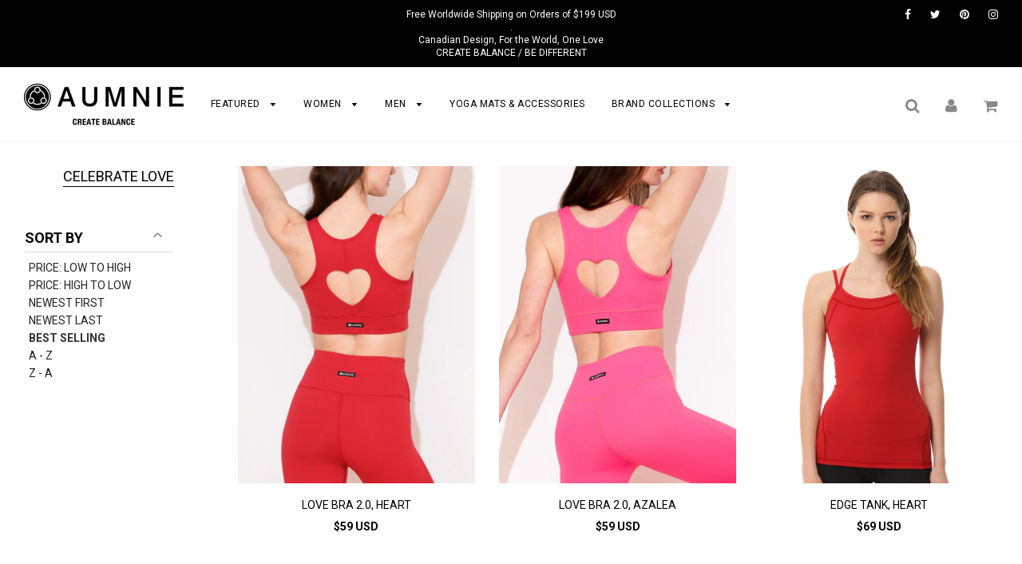

--- FILE ---
content_type: text/html; charset=utf-8
request_url: https://shop.aumnie.com/collections/celebrate-love
body_size: 25174
content:
<!doctype html>
<!--[if IE 8]><html class="no-js lt-ie9" lang="en"> <![endif]-->
<!--[if IE 9 ]><html class="ie9 no-js"> <![endif]-->
<!--[if (gt IE 9)|!(IE)]><!--> <html class="no-js"> <!--<![endif]-->
<head>

  <!-- Basic page needs ================================================== -->
  <meta charset="utf-8">
  <meta http-equiv="X-UA-Compatible" content="IE=edge">

	
	  <link rel="shortcut icon" href="//shop.aumnie.com/cdn/shop/files/AUMNIE-Favicon_18cbc13c-1c58-4ed3-b9b8-f0950685be0c_32x32.png?v=1613574767" type="image/png">
	

  <!-- Title and description ================================================== -->
  <title>
  Celebrate LOVE &ndash; AUMNIE INTERNATIONAL
  </title>

  

  <!-- Helpers ================================================== -->
  <!-- /snippets/social-meta-tags.liquid -->


  <meta property="og:type" content="website">
  <meta property="og:title" content="Celebrate LOVE">
  

<meta property="og:url" content="https://shop.aumnie.com/collections/celebrate-love">
<meta property="og:site_name" content="AUMNIE INTERNATIONAL">




  <meta name="twitter:card" content="summary">



  <link rel="canonical" href="https://shop.aumnie.com/collections/celebrate-love">
  
	<meta name="viewport" content="width=device-width, initial-scale=1, shrink-to-fit=no">
  
  <meta name="theme-color" content="#000000">

  <!-- CSS ================================================== -->
  <link href="//shop.aumnie.com/cdn/shop/t/63/assets/plugins.css?v=46074455048231630621741688360" rel="stylesheet" type="text/css" media="all" />
  <link href="//shop.aumnie.com/cdn/shop/t/63/assets/timber.scss.css?v=152204737699854875741740642649" rel="stylesheet" type="text/css" media="all" />
  
  <!--
/**
 * @license
 * MyFonts Webfont Build ID 3493554, 2017-12-06T00:18:32-0500
 * 
 * The fonts listed in this notice are subject to the End User License
 * Agreement(s) entered into by the website owner. All other parties are 
 * explicitly restricted from using the Licensed Webfonts(s).
 * 
 * You may obtain a valid license at the URLs below.
 * 
 * Webfont: AvenirLTStd-Roman by Linotype
 * URL: https://www.myfonts.com/fonts/linotype/avenir/55-roman/
 * Copyright: Copyright &#x00A9; 1989, 1995, 2002 Adobe Systems Incorporated.  All
 * Rights Reserved. &#x00A9; 1981, 1995, 2002 Heidelberger Druckmaschinen AG. All rights
 * reserved.
 * Licensed pageviews: 250,000
 * 
 * 
 * License: https://www.myfonts.com/viewlicense?type=web&buildid=3493554
 * 
 * © 2017 MyFonts Inc
*/

-->
  
  <link href="//shop.aumnie.com/cdn/shop/t/63/assets/fonts.css?v=65990590038204620141701251688" rel="stylesheet" type="text/css" media="all" />

  
		<link href="//fonts.googleapis.com/css?family=Roboto:400,700" rel="stylesheet" type="text/css" media="all" />

	


		<link href="//fonts.googleapis.com/css?family=Roboto:400,700" rel="stylesheet" type="text/css" media="all" />

	


  <!-- Header hook for plugins ================================================== -->
  
  



  <script>window.performance && window.performance.mark && window.performance.mark('shopify.content_for_header.start');</script><meta id="shopify-digital-wallet" name="shopify-digital-wallet" content="/26161562/digital_wallets/dialog">
<meta name="shopify-checkout-api-token" content="cf09d9a2bcd6d2134d0802269124c4e3">
<meta id="in-context-paypal-metadata" data-shop-id="26161562" data-venmo-supported="false" data-environment="production" data-locale="en_US" data-paypal-v4="true" data-currency="USD">
<link rel="alternate" type="application/atom+xml" title="Feed" href="/collections/celebrate-love.atom" />
<link rel="next" href="/collections/celebrate-love?page=2">
<link rel="alternate" type="application/json+oembed" href="https://shop.aumnie.com/collections/celebrate-love.oembed">
<script async="async" src="/checkouts/internal/preloads.js?locale=en-US"></script>
<link rel="preconnect" href="https://shop.app" crossorigin="anonymous">
<script async="async" src="https://shop.app/checkouts/internal/preloads.js?locale=en-US&shop_id=26161562" crossorigin="anonymous"></script>
<script id="apple-pay-shop-capabilities" type="application/json">{"shopId":26161562,"countryCode":"HK","currencyCode":"USD","merchantCapabilities":["supports3DS"],"merchantId":"gid:\/\/shopify\/Shop\/26161562","merchantName":"AUMNIE INTERNATIONAL","requiredBillingContactFields":["postalAddress","email","phone"],"requiredShippingContactFields":["postalAddress","email","phone"],"shippingType":"shipping","supportedNetworks":["visa","masterCard","amex"],"total":{"type":"pending","label":"AUMNIE INTERNATIONAL","amount":"1.00"},"shopifyPaymentsEnabled":true,"supportsSubscriptions":true}</script>
<script id="shopify-features" type="application/json">{"accessToken":"cf09d9a2bcd6d2134d0802269124c4e3","betas":["rich-media-storefront-analytics"],"domain":"shop.aumnie.com","predictiveSearch":true,"shopId":26161562,"locale":"en"}</script>
<script>var Shopify = Shopify || {};
Shopify.shop = "shop-aumnie.myshopify.com";
Shopify.locale = "en";
Shopify.currency = {"active":"USD","rate":"1.0"};
Shopify.country = "US";
Shopify.theme = {"name":"AFTER 2024 BFCM Dec 10","id":123750580326,"schema_name":"Flow","schema_version":"6.5","theme_store_id":null,"role":"main"};
Shopify.theme.handle = "null";
Shopify.theme.style = {"id":null,"handle":null};
Shopify.cdnHost = "shop.aumnie.com/cdn";
Shopify.routes = Shopify.routes || {};
Shopify.routes.root = "/";</script>
<script type="module">!function(o){(o.Shopify=o.Shopify||{}).modules=!0}(window);</script>
<script>!function(o){function n(){var o=[];function n(){o.push(Array.prototype.slice.apply(arguments))}return n.q=o,n}var t=o.Shopify=o.Shopify||{};t.loadFeatures=n(),t.autoloadFeatures=n()}(window);</script>
<script>
  window.ShopifyPay = window.ShopifyPay || {};
  window.ShopifyPay.apiHost = "shop.app\/pay";
  window.ShopifyPay.redirectState = null;
</script>
<script id="shop-js-analytics" type="application/json">{"pageType":"collection"}</script>
<script defer="defer" async type="module" src="//shop.aumnie.com/cdn/shopifycloud/shop-js/modules/v2/client.init-shop-cart-sync_C5BV16lS.en.esm.js"></script>
<script defer="defer" async type="module" src="//shop.aumnie.com/cdn/shopifycloud/shop-js/modules/v2/chunk.common_CygWptCX.esm.js"></script>
<script type="module">
  await import("//shop.aumnie.com/cdn/shopifycloud/shop-js/modules/v2/client.init-shop-cart-sync_C5BV16lS.en.esm.js");
await import("//shop.aumnie.com/cdn/shopifycloud/shop-js/modules/v2/chunk.common_CygWptCX.esm.js");

  window.Shopify.SignInWithShop?.initShopCartSync?.({"fedCMEnabled":true,"windoidEnabled":true});

</script>
<script>
  window.Shopify = window.Shopify || {};
  if (!window.Shopify.featureAssets) window.Shopify.featureAssets = {};
  window.Shopify.featureAssets['shop-js'] = {"shop-cart-sync":["modules/v2/client.shop-cart-sync_ZFArdW7E.en.esm.js","modules/v2/chunk.common_CygWptCX.esm.js"],"init-fed-cm":["modules/v2/client.init-fed-cm_CmiC4vf6.en.esm.js","modules/v2/chunk.common_CygWptCX.esm.js"],"shop-button":["modules/v2/client.shop-button_tlx5R9nI.en.esm.js","modules/v2/chunk.common_CygWptCX.esm.js"],"shop-cash-offers":["modules/v2/client.shop-cash-offers_DOA2yAJr.en.esm.js","modules/v2/chunk.common_CygWptCX.esm.js","modules/v2/chunk.modal_D71HUcav.esm.js"],"init-windoid":["modules/v2/client.init-windoid_sURxWdc1.en.esm.js","modules/v2/chunk.common_CygWptCX.esm.js"],"shop-toast-manager":["modules/v2/client.shop-toast-manager_ClPi3nE9.en.esm.js","modules/v2/chunk.common_CygWptCX.esm.js"],"init-shop-email-lookup-coordinator":["modules/v2/client.init-shop-email-lookup-coordinator_B8hsDcYM.en.esm.js","modules/v2/chunk.common_CygWptCX.esm.js"],"init-shop-cart-sync":["modules/v2/client.init-shop-cart-sync_C5BV16lS.en.esm.js","modules/v2/chunk.common_CygWptCX.esm.js"],"avatar":["modules/v2/client.avatar_BTnouDA3.en.esm.js"],"pay-button":["modules/v2/client.pay-button_FdsNuTd3.en.esm.js","modules/v2/chunk.common_CygWptCX.esm.js"],"init-customer-accounts":["modules/v2/client.init-customer-accounts_DxDtT_ad.en.esm.js","modules/v2/client.shop-login-button_C5VAVYt1.en.esm.js","modules/v2/chunk.common_CygWptCX.esm.js","modules/v2/chunk.modal_D71HUcav.esm.js"],"init-shop-for-new-customer-accounts":["modules/v2/client.init-shop-for-new-customer-accounts_ChsxoAhi.en.esm.js","modules/v2/client.shop-login-button_C5VAVYt1.en.esm.js","modules/v2/chunk.common_CygWptCX.esm.js","modules/v2/chunk.modal_D71HUcav.esm.js"],"shop-login-button":["modules/v2/client.shop-login-button_C5VAVYt1.en.esm.js","modules/v2/chunk.common_CygWptCX.esm.js","modules/v2/chunk.modal_D71HUcav.esm.js"],"init-customer-accounts-sign-up":["modules/v2/client.init-customer-accounts-sign-up_CPSyQ0Tj.en.esm.js","modules/v2/client.shop-login-button_C5VAVYt1.en.esm.js","modules/v2/chunk.common_CygWptCX.esm.js","modules/v2/chunk.modal_D71HUcav.esm.js"],"shop-follow-button":["modules/v2/client.shop-follow-button_Cva4Ekp9.en.esm.js","modules/v2/chunk.common_CygWptCX.esm.js","modules/v2/chunk.modal_D71HUcav.esm.js"],"checkout-modal":["modules/v2/client.checkout-modal_BPM8l0SH.en.esm.js","modules/v2/chunk.common_CygWptCX.esm.js","modules/v2/chunk.modal_D71HUcav.esm.js"],"lead-capture":["modules/v2/client.lead-capture_Bi8yE_yS.en.esm.js","modules/v2/chunk.common_CygWptCX.esm.js","modules/v2/chunk.modal_D71HUcav.esm.js"],"shop-login":["modules/v2/client.shop-login_D6lNrXab.en.esm.js","modules/v2/chunk.common_CygWptCX.esm.js","modules/v2/chunk.modal_D71HUcav.esm.js"],"payment-terms":["modules/v2/client.payment-terms_CZxnsJam.en.esm.js","modules/v2/chunk.common_CygWptCX.esm.js","modules/v2/chunk.modal_D71HUcav.esm.js"]};
</script>
<script>(function() {
  var isLoaded = false;
  function asyncLoad() {
    if (isLoaded) return;
    isLoaded = true;
    var urls = ["https:\/\/chimpstatic.com\/mcjs-connected\/js\/users\/24aac9ef57991bb2cb196ade5\/473b92530784b4bd4869646ed.js?shop=shop-aumnie.myshopify.com","\/\/shopify.privy.com\/widget.js?shop=shop-aumnie.myshopify.com","https:\/\/load.csell.co\/assets\/js\/cross-sell.js?shop=shop-aumnie.myshopify.com","https:\/\/load.csell.co\/assets\/v2\/js\/core\/xsell.js?shop=shop-aumnie.myshopify.com","https:\/\/static.affiliatly.com\/shopify\/v3\/shopify.js?affiliatly_code=AF-1022307\u0026shop=shop-aumnie.myshopify.com","https:\/\/cdn.hextom.com\/js\/eventpromotionbar.js?shop=shop-aumnie.myshopify.com"];
    for (var i = 0; i < urls.length; i++) {
      var s = document.createElement('script');
      s.type = 'text/javascript';
      s.async = true;
      s.src = urls[i];
      var x = document.getElementsByTagName('script')[0];
      x.parentNode.insertBefore(s, x);
    }
  };
  if(window.attachEvent) {
    window.attachEvent('onload', asyncLoad);
  } else {
    window.addEventListener('load', asyncLoad, false);
  }
})();</script>
<script id="__st">var __st={"a":26161562,"offset":28800,"reqid":"0e6e17f9-62b1-41d0-847f-37fdb0ec3ffb-1768780916","pageurl":"shop.aumnie.com\/collections\/celebrate-love","u":"c79e1b5e1a2a","p":"collection","rtyp":"collection","rid":155809382502};</script>
<script>window.ShopifyPaypalV4VisibilityTracking = true;</script>
<script id="captcha-bootstrap">!function(){'use strict';const t='contact',e='account',n='new_comment',o=[[t,t],['blogs',n],['comments',n],[t,'customer']],c=[[e,'customer_login'],[e,'guest_login'],[e,'recover_customer_password'],[e,'create_customer']],r=t=>t.map((([t,e])=>`form[action*='/${t}']:not([data-nocaptcha='true']) input[name='form_type'][value='${e}']`)).join(','),a=t=>()=>t?[...document.querySelectorAll(t)].map((t=>t.form)):[];function s(){const t=[...o],e=r(t);return a(e)}const i='password',u='form_key',d=['recaptcha-v3-token','g-recaptcha-response','h-captcha-response',i],f=()=>{try{return window.sessionStorage}catch{return}},m='__shopify_v',_=t=>t.elements[u];function p(t,e,n=!1){try{const o=window.sessionStorage,c=JSON.parse(o.getItem(e)),{data:r}=function(t){const{data:e,action:n}=t;return t[m]||n?{data:e,action:n}:{data:t,action:n}}(c);for(const[e,n]of Object.entries(r))t.elements[e]&&(t.elements[e].value=n);n&&o.removeItem(e)}catch(o){console.error('form repopulation failed',{error:o})}}const l='form_type',E='cptcha';function T(t){t.dataset[E]=!0}const w=window,h=w.document,L='Shopify',v='ce_forms',y='captcha';let A=!1;((t,e)=>{const n=(g='f06e6c50-85a8-45c8-87d0-21a2b65856fe',I='https://cdn.shopify.com/shopifycloud/storefront-forms-hcaptcha/ce_storefront_forms_captcha_hcaptcha.v1.5.2.iife.js',D={infoText:'Protected by hCaptcha',privacyText:'Privacy',termsText:'Terms'},(t,e,n)=>{const o=w[L][v],c=o.bindForm;if(c)return c(t,g,e,D).then(n);var r;o.q.push([[t,g,e,D],n]),r=I,A||(h.body.append(Object.assign(h.createElement('script'),{id:'captcha-provider',async:!0,src:r})),A=!0)});var g,I,D;w[L]=w[L]||{},w[L][v]=w[L][v]||{},w[L][v].q=[],w[L][y]=w[L][y]||{},w[L][y].protect=function(t,e){n(t,void 0,e),T(t)},Object.freeze(w[L][y]),function(t,e,n,w,h,L){const[v,y,A,g]=function(t,e,n){const i=e?o:[],u=t?c:[],d=[...i,...u],f=r(d),m=r(i),_=r(d.filter((([t,e])=>n.includes(e))));return[a(f),a(m),a(_),s()]}(w,h,L),I=t=>{const e=t.target;return e instanceof HTMLFormElement?e:e&&e.form},D=t=>v().includes(t);t.addEventListener('submit',(t=>{const e=I(t);if(!e)return;const n=D(e)&&!e.dataset.hcaptchaBound&&!e.dataset.recaptchaBound,o=_(e),c=g().includes(e)&&(!o||!o.value);(n||c)&&t.preventDefault(),c&&!n&&(function(t){try{if(!f())return;!function(t){const e=f();if(!e)return;const n=_(t);if(!n)return;const o=n.value;o&&e.removeItem(o)}(t);const e=Array.from(Array(32),(()=>Math.random().toString(36)[2])).join('');!function(t,e){_(t)||t.append(Object.assign(document.createElement('input'),{type:'hidden',name:u})),t.elements[u].value=e}(t,e),function(t,e){const n=f();if(!n)return;const o=[...t.querySelectorAll(`input[type='${i}']`)].map((({name:t})=>t)),c=[...d,...o],r={};for(const[a,s]of new FormData(t).entries())c.includes(a)||(r[a]=s);n.setItem(e,JSON.stringify({[m]:1,action:t.action,data:r}))}(t,e)}catch(e){console.error('failed to persist form',e)}}(e),e.submit())}));const S=(t,e)=>{t&&!t.dataset[E]&&(n(t,e.some((e=>e===t))),T(t))};for(const o of['focusin','change'])t.addEventListener(o,(t=>{const e=I(t);D(e)&&S(e,y())}));const B=e.get('form_key'),M=e.get(l),P=B&&M;t.addEventListener('DOMContentLoaded',(()=>{const t=y();if(P)for(const e of t)e.elements[l].value===M&&p(e,B);[...new Set([...A(),...v().filter((t=>'true'===t.dataset.shopifyCaptcha))])].forEach((e=>S(e,t)))}))}(h,new URLSearchParams(w.location.search),n,t,e,['guest_login'])})(!0,!0)}();</script>
<script integrity="sha256-4kQ18oKyAcykRKYeNunJcIwy7WH5gtpwJnB7kiuLZ1E=" data-source-attribution="shopify.loadfeatures" defer="defer" src="//shop.aumnie.com/cdn/shopifycloud/storefront/assets/storefront/load_feature-a0a9edcb.js" crossorigin="anonymous"></script>
<script crossorigin="anonymous" defer="defer" src="//shop.aumnie.com/cdn/shopifycloud/storefront/assets/shopify_pay/storefront-65b4c6d7.js?v=20250812"></script>
<script data-source-attribution="shopify.dynamic_checkout.dynamic.init">var Shopify=Shopify||{};Shopify.PaymentButton=Shopify.PaymentButton||{isStorefrontPortableWallets:!0,init:function(){window.Shopify.PaymentButton.init=function(){};var t=document.createElement("script");t.src="https://shop.aumnie.com/cdn/shopifycloud/portable-wallets/latest/portable-wallets.en.js",t.type="module",document.head.appendChild(t)}};
</script>
<script data-source-attribution="shopify.dynamic_checkout.buyer_consent">
  function portableWalletsHideBuyerConsent(e){var t=document.getElementById("shopify-buyer-consent"),n=document.getElementById("shopify-subscription-policy-button");t&&n&&(t.classList.add("hidden"),t.setAttribute("aria-hidden","true"),n.removeEventListener("click",e))}function portableWalletsShowBuyerConsent(e){var t=document.getElementById("shopify-buyer-consent"),n=document.getElementById("shopify-subscription-policy-button");t&&n&&(t.classList.remove("hidden"),t.removeAttribute("aria-hidden"),n.addEventListener("click",e))}window.Shopify?.PaymentButton&&(window.Shopify.PaymentButton.hideBuyerConsent=portableWalletsHideBuyerConsent,window.Shopify.PaymentButton.showBuyerConsent=portableWalletsShowBuyerConsent);
</script>
<script data-source-attribution="shopify.dynamic_checkout.cart.bootstrap">document.addEventListener("DOMContentLoaded",(function(){function t(){return document.querySelector("shopify-accelerated-checkout-cart, shopify-accelerated-checkout")}if(t())Shopify.PaymentButton.init();else{new MutationObserver((function(e,n){t()&&(Shopify.PaymentButton.init(),n.disconnect())})).observe(document.body,{childList:!0,subtree:!0})}}));
</script>
<link id="shopify-accelerated-checkout-styles" rel="stylesheet" media="screen" href="https://shop.aumnie.com/cdn/shopifycloud/portable-wallets/latest/accelerated-checkout-backwards-compat.css" crossorigin="anonymous">
<style id="shopify-accelerated-checkout-cart">
        #shopify-buyer-consent {
  margin-top: 1em;
  display: inline-block;
  width: 100%;
}

#shopify-buyer-consent.hidden {
  display: none;
}

#shopify-subscription-policy-button {
  background: none;
  border: none;
  padding: 0;
  text-decoration: underline;
  font-size: inherit;
  cursor: pointer;
}

#shopify-subscription-policy-button::before {
  box-shadow: none;
}

      </style>

<script>window.performance && window.performance.mark && window.performance.mark('shopify.content_for_header.end');</script>
<script>var BOLD = BOLD || {};
    BOLD.products = BOLD.products || {};
    BOLD.variant_lookup = BOLD.variant_lookup || {};BOLD.products[null] ={"id":null,"title":null,"handle":null,"description":null,"published_at":"T","created_at":"T","vendor":null,"type":null,"tags":null,"price":"NaN","price_min":"NaN","price_max":"NaN","price_varies":false,"compare_at_price":"NaN","compare_at_price_min":"NaN","compare_at_price_max":"NaN","compare_at_price_varies":false,"all_variant_ids":[],"variants":[],"available":false,"images":null,"featured_image":null,"options":null,"url":null}</script><link href="//shop.aumnie.com/cdn/shop/t/63/assets/bold-brain-widget.css?v=26304210924635207161701251688" rel="stylesheet" type="text/css" media="all" />


  <script>window.BOLD = window.BOLD || {};
    window.BOLD.common = window.BOLD.common || {};
    window.BOLD.common.Shopify = window.BOLD.common.Shopify || {};
    window.BOLD.common.Shopify.shop = {
        domain: 'shop.aumnie.com',
        permanent_domain: 'shop-aumnie.myshopify.com',
        url: 'https://shop.aumnie.com',
        secure_url: 'https://shop.aumnie.com',
        money_format: "${{amount_no_decimals}} USD",
        currency: "USD"
    };
    window.BOLD.common.Shopify.customer = {
        id: null,
        tags: null,
    };
    window.BOLD.common.Shopify.cart = {"note":null,"attributes":{},"original_total_price":0,"total_price":0,"total_discount":0,"total_weight":0.0,"item_count":0,"items":[],"requires_shipping":false,"currency":"USD","items_subtotal_price":0,"cart_level_discount_applications":[],"checkout_charge_amount":0};
    window.BOLD.common.template = 'collection';window.BOLD.common.Shopify.formatMoney = function(money, format) {
        function n(t, e) {
            return "undefined" == typeof t ? e : t
        }
        function r(t, e, r, i) {
            if (e = n(e, 2),
                r = n(r, ","),
                i = n(i, "."),
            isNaN(t) || null == t)
                return 0;
            t = (t / 100).toFixed(e);
            var o = t.split(".")
                , a = o[0].replace(/(\d)(?=(\d\d\d)+(?!\d))/g, "$1" + r)
                , s = o[1] ? i + o[1] : "";
            return a + s
        }
        "string" == typeof money && (money = money.replace(".", ""));
        var i = ""
            , o = /\{\{\s*(\w+)\s*\}\}/
            , a = format || window.BOLD.common.Shopify.shop.money_format || window.Shopify.money_format || "$ {{ amount }}";
        switch (a.match(o)[1]) {
            case "amount":
                i = r(money, 2, ",", ".");
                break;
            case "amount_no_decimals":
                i = r(money, 0, ",", ".");
                break;
            case "amount_with_comma_separator":
                i = r(money, 2, ".", ",");
                break;
            case "amount_no_decimals_with_comma_separator":
                i = r(money, 0, ".", ",");
                break;
            case "amount_with_space_separator":
                i = r(money, 2, " ", ",");
                break;
            case "amount_no_decimals_with_space_separator":
                i = r(money, 0, " ", ",");
                break;
            case "amount_with_apostrophe_separator":
                i = r(money, 2, "'", ".");
                break;
        }
        return a.replace(o, i);
    };
    window.BOLD.common.Shopify.saveProduct = function (handle, product) {
        if (typeof handle === 'string' && typeof window.BOLD.common.Shopify.products[handle] === 'undefined') {
            if (typeof product === 'number') {
                window.BOLD.common.Shopify.handles[product] = handle;
                product = { id: product };
            }
            window.BOLD.common.Shopify.products[handle] = product;
        }
    };
    window.BOLD.common.Shopify.saveVariant = function (variant_id, variant) {
        if (typeof variant_id === 'number' && typeof window.BOLD.common.Shopify.variants[variant_id] === 'undefined') {
            window.BOLD.common.Shopify.variants[variant_id] = variant;
        }
    };window.BOLD.common.Shopify.products = window.BOLD.common.Shopify.products || {};
    window.BOLD.common.Shopify.variants = window.BOLD.common.Shopify.variants || {};
    window.BOLD.common.Shopify.handles = window.BOLD.common.Shopify.handles || {};window.BOLD.common.Shopify.saveProduct(null, null);window.BOLD.common.Shopify.saveProduct("love-bra-2-0-heart", 4344014602342);window.BOLD.common.Shopify.saveVariant(31070950555750, { product_id: 4344014602342, product_handle: "love-bra-2-0-heart", price: 5900, group_id: '', csp_metafield: {}});window.BOLD.common.Shopify.saveVariant(31070950588518, { product_id: 4344014602342, product_handle: "love-bra-2-0-heart", price: 5900, group_id: '', csp_metafield: {}});window.BOLD.common.Shopify.saveVariant(31070950621286, { product_id: 4344014602342, product_handle: "love-bra-2-0-heart", price: 5900, group_id: '', csp_metafield: {}});window.BOLD.common.Shopify.saveVariant(31070950654054, { product_id: 4344014602342, product_handle: "love-bra-2-0-heart", price: 5900, group_id: '', csp_metafield: {}});window.BOLD.common.Shopify.saveProduct("love-bra-2-0-watermelon", 4872373862502);window.BOLD.common.Shopify.saveVariant(31937082687590, { product_id: 4872373862502, product_handle: "love-bra-2-0-watermelon", price: 5900, group_id: '', csp_metafield: {}});window.BOLD.common.Shopify.saveVariant(31937082720358, { product_id: 4872373862502, product_handle: "love-bra-2-0-watermelon", price: 5900, group_id: '', csp_metafield: {}});window.BOLD.common.Shopify.saveVariant(31937082753126, { product_id: 4872373862502, product_handle: "love-bra-2-0-watermelon", price: 5900, group_id: '', csp_metafield: {}});window.BOLD.common.Shopify.saveVariant(31937082785894, { product_id: 4872373862502, product_handle: "love-bra-2-0-watermelon", price: 5900, group_id: '', csp_metafield: {}});window.BOLD.common.Shopify.saveProduct("edge-tank-heart", 4379690958950);window.BOLD.common.Shopify.saveVariant(31146229956710, { product_id: 4379690958950, product_handle: "edge-tank-heart", price: 6900, group_id: '', csp_metafield: {}});window.BOLD.common.Shopify.saveVariant(31146229989478, { product_id: 4379690958950, product_handle: "edge-tank-heart", price: 6900, group_id: '', csp_metafield: {}});window.BOLD.common.Shopify.saveVariant(31146230022246, { product_id: 4379690958950, product_handle: "edge-tank-heart", price: 6900, group_id: '', csp_metafield: {}});window.BOLD.common.Shopify.saveVariant(31146230055014, { product_id: 4379690958950, product_handle: "edge-tank-heart", price: 6900, group_id: '', csp_metafield: {}});window.BOLD.common.Shopify.saveProduct("ac026504504", 3520645038182);window.BOLD.common.Shopify.saveVariant(27998782586982, { product_id: 3520645038182, product_handle: "ac026504504", price: 8900, group_id: '', csp_metafield: {}});window.BOLD.common.Shopify.saveVariant(27998782652518, { product_id: 3520645038182, product_handle: "ac026504504", price: 8900, group_id: '', csp_metafield: {}});window.BOLD.common.Shopify.saveVariant(27998782685286, { product_id: 3520645038182, product_handle: "ac026504504", price: 8900, group_id: '', csp_metafield: {}});window.BOLD.common.Shopify.saveVariant(27998782718054, { product_id: 3520645038182, product_handle: "ac026504504", price: 8900, group_id: '', csp_metafield: {}});window.BOLD.common.Shopify.saveProduct("love-bra-2-0-black", 4344014504038);window.BOLD.common.Shopify.saveVariant(31070950195302, { product_id: 4344014504038, product_handle: "love-bra-2-0-black", price: 5900, group_id: '', csp_metafield: {}});window.BOLD.common.Shopify.saveVariant(31070950228070, { product_id: 4344014504038, product_handle: "love-bra-2-0-black", price: 5900, group_id: '', csp_metafield: {}});window.BOLD.common.Shopify.saveVariant(31070950260838, { product_id: 4344014504038, product_handle: "love-bra-2-0-black", price: 5900, group_id: '', csp_metafield: {}});window.BOLD.common.Shopify.saveVariant(31070950293606, { product_id: 4344014504038, product_handle: "love-bra-2-0-black", price: 5900, group_id: '', csp_metafield: {}});window.BOLD.common.Shopify.saveProduct("high-waist-ankle-crops-heart", 4924935798886);window.BOLD.common.Shopify.saveVariant(32080691036262, { product_id: 4924935798886, product_handle: "high-waist-ankle-crops-heart", price: 8900, group_id: '', csp_metafield: {}});window.BOLD.common.Shopify.saveVariant(32080691069030, { product_id: 4924935798886, product_handle: "high-waist-ankle-crops-heart", price: 8900, group_id: '', csp_metafield: {}});window.BOLD.common.Shopify.saveVariant(32080691101798, { product_id: 4924935798886, product_handle: "high-waist-ankle-crops-heart", price: 8900, group_id: '', csp_metafield: {}});window.BOLD.common.Shopify.saveVariant(32080691134566, { product_id: 4924935798886, product_handle: "high-waist-ankle-crops-heart", price: 8900, group_id: '', csp_metafield: {}});window.BOLD.common.Shopify.saveProduct("embrace-bra-blush-black", 3520620494950);window.BOLD.common.Shopify.saveVariant(27998677139558, { product_id: 3520620494950, product_handle: "embrace-bra-blush-black", price: 5900, group_id: '', csp_metafield: {}});window.BOLD.common.Shopify.saveVariant(27998677172326, { product_id: 3520620494950, product_handle: "embrace-bra-blush-black", price: 5900, group_id: '', csp_metafield: {}});window.BOLD.common.Shopify.saveVariant(27998677205094, { product_id: 3520620494950, product_handle: "embrace-bra-blush-black", price: 5900, group_id: '', csp_metafield: {}});window.BOLD.common.Shopify.saveVariant(27998677237862, { product_id: 3520620494950, product_handle: "embrace-bra-blush-black", price: 5900, group_id: '', csp_metafield: {}});window.BOLD.common.Shopify.saveProduct("ae028504511", 3520651198566);window.BOLD.common.Shopify.saveVariant(27998806474854, { product_id: 3520651198566, product_handle: "ae028504511", price: 5900, group_id: '', csp_metafield: {}});window.BOLD.common.Shopify.saveVariant(27998806507622, { product_id: 3520651198566, product_handle: "ae028504511", price: 5900, group_id: '', csp_metafield: {}});window.BOLD.common.Shopify.saveVariant(27998806540390, { product_id: 3520651198566, product_handle: "ae028504511", price: 5900, group_id: '', csp_metafield: {}});window.BOLD.common.Shopify.saveVariant(27998806573158, { product_id: 3520651198566, product_handle: "ae028504511", price: 5900, group_id: '', csp_metafield: {}});window.BOLD.common.Shopify.saveProduct("chakra-ankle-crops-2-blush", 3520623247462);window.BOLD.common.Shopify.saveVariant(27998687330406, { product_id: 3520623247462, product_handle: "chakra-ankle-crops-2-blush", price: 8900, group_id: '', csp_metafield: {}});window.BOLD.common.Shopify.saveVariant(27998687428710, { product_id: 3520623247462, product_handle: "chakra-ankle-crops-2-blush", price: 8900, group_id: '', csp_metafield: {}});window.BOLD.common.Shopify.saveVariant(27998687494246, { product_id: 3520623247462, product_handle: "chakra-ankle-crops-2-blush", price: 8900, group_id: '', csp_metafield: {}});window.BOLD.common.Shopify.saveVariant(27998687559782, { product_id: 3520623247462, product_handle: "chakra-ankle-crops-2-blush", price: 8900, group_id: '', csp_metafield: {}});window.BOLD.common.Shopify.saveProduct("braided-bra-heart", 6540959383654);window.BOLD.common.Shopify.saveVariant(39256896307302, { product_id: 6540959383654, product_handle: "braided-bra-heart", price: 5900, group_id: '', csp_metafield: {}});window.BOLD.common.Shopify.saveVariant(39256896340070, { product_id: 6540959383654, product_handle: "braided-bra-heart", price: 5900, group_id: '', csp_metafield: {}});window.BOLD.common.Shopify.saveVariant(39256896372838, { product_id: 6540959383654, product_handle: "braided-bra-heart", price: 5900, group_id: '', csp_metafield: {}});window.BOLD.common.Shopify.saveVariant(39256896405606, { product_id: 6540959383654, product_handle: "braided-bra-heart", price: 5900, group_id: '', csp_metafield: {}});window.BOLD.common.Shopify.saveProduct("seamless-underwear", 4386139013222);window.BOLD.common.Shopify.saveVariant(31154533892198, { product_id: 4386139013222, product_handle: "seamless-underwear", price: 2500, group_id: '', csp_metafield: {}});window.BOLD.common.Shopify.saveVariant(31154533924966, { product_id: 4386139013222, product_handle: "seamless-underwear", price: 2500, group_id: '', csp_metafield: {}});window.BOLD.common.Shopify.saveVariant(31154533957734, { product_id: 4386139013222, product_handle: "seamless-underwear", price: 2500, group_id: '', csp_metafield: {}});window.BOLD.common.Shopify.saveProduct("lily-cropped-top-blush", 5020818440294);window.BOLD.common.Shopify.saveVariant(32311993663590, { product_id: 5020818440294, product_handle: "lily-cropped-top-blush", price: 6900, group_id: '', csp_metafield: {}});window.BOLD.common.Shopify.saveVariant(32311993696358, { product_id: 5020818440294, product_handle: "lily-cropped-top-blush", price: 6900, group_id: '', csp_metafield: {}});window.BOLD.common.Shopify.saveVariant(32311993729126, { product_id: 5020818440294, product_handle: "lily-cropped-top-blush", price: 6900, group_id: '', csp_metafield: {}});window.BOLD.common.Shopify.saveVariant(32311993761894, { product_id: 5020818440294, product_handle: "lily-cropped-top-blush", price: 6900, group_id: '', csp_metafield: {}});window.BOLD.common.Shopify.metafields = window.BOLD.common.Shopify.metafields || {};window.BOLD.common.Shopify.metafields["bold_rp"] = {};window.BOLD.common.cacheParams = window.BOLD.common.cacheParams || {};
    window.BOLD.common.cacheParams.bundles = 1527227952;
</script><script src="https://bundles.boldapps.net/js/bundles.js" type="text/javascript"></script>
<link href="//shop.aumnie.com/cdn/shop/t/63/assets/bold-bundles.css?v=96966071256724404041701251688" rel="stylesheet" type="text/css" media="all" />

  <!-- /snippets/oldIE-js.liquid -->


<!--[if lt IE 9]>
<script src="//cdnjs.cloudflare.com/ajax/libs/html5shiv/3.7.2/html5shiv.min.js" type="text/javascript"></script>
<script src="//shop.aumnie.com/cdn/shop/t/63/assets/respond.min.js?v=52248677837542619231701251688" type="text/javascript"></script>
<link href="//shop.aumnie.com/cdn/shop/t/63/assets/respond-proxy.html" id="respond-proxy" rel="respond-proxy" />
<link href="//shop.aumnie.com/search?q=1ecdd30b1b8e385fcd85806317e2473d" id="respond-redirect" rel="respond-redirect" />
<script src="//shop.aumnie.com/search?q=1ecdd30b1b8e385fcd85806317e2473d" type="text/javascript"></script>
<![endif]-->



  <script src="//ajax.googleapis.com/ajax/libs/jquery/1.11.0/jquery.min.js" type="text/javascript"></script>
  <script src="//shop.aumnie.com/cdn/shop/t/63/assets/jquery.lightbox_me.js?v=100797805972099834971701251688" type="text/javascript"></script>
  <script src="//shop.aumnie.com/cdn/shop/t/63/assets/modernizr.min.js?v=137617515274177302221701251688" type="text/javascript"></script>

  
  
  
   <script>
  console.warn('Your mega menus will not work, because you must update the Bacon Mega Menu app. Please visit https://meteor.heliumdev.com/help/upgrading-to-meteor-from-bacon to learn more.')
</script>
  
<!-- BEGIN PRIVY WIDGET CODE -->
<script type='text/javascript'> var _d_site = _d_site || '6D661759280F44F95FA4F7D5'; </script>
<script src='https://widget.privy.com/assets/widget.js'></script>
<!-- END PRIVY WIDGET CODE -->

<div id="shopify-section-filter-menu-settings" class="shopify-section"><style type="text/css">
/*  Filter Menu Color and Image Section CSS */</style>
<link href="//shop.aumnie.com/cdn/shop/t/63/assets/filter-menu.scss.css?v=1992927823326680391728429536" rel="stylesheet" type="text/css" media="all" />
<script src="//shop.aumnie.com/cdn/shop/t/63/assets/filter-menu.js?v=77864192824770806361701251688" type="text/javascript"></script>





</div>

  <!-- REAMAZE INTEGRATION START - DO NOT REMOVE -->
<!-- Reamaze Config file - DO NOT REMOVE -->

<!-- reamaze_embeddable_3115_s -->
<!-- Embeddable - AUMNIE HONG KONG Chat / Contact Form Shoutbox -->
<script type="text/javascript">
  var _support = _support || { 'ui': {}, 'user': {} };
  _support['account'] = 'aumniehk';
  _support['ui']['contactMode'] = 'mixed';
  _support['ui']['enableKb'] = 'true';
  _support['ui']['styles'] = {
    widgetColor: 'rgb(0, 0, 0)',
  };
  _support['ui']['widget'] = {
    icon: 'chat',
    label: {
      text: 'Welome to AUMNIE HONG KONG 😄 Let us know if you have any questions! 😊',
      mode: "notification",
      delay: 1,
      duration: 30,
      sound: true,
    },
    position: 'bottom-right',
  };
  _support['apps'] = {
    faq: {"enabled":false},
    recentConversations: {"header":"Welome to AUMNIE HONG KONG 😄 How can we help you?"},
    orders: {"enabled":true}
  };
</script>
<!-- reamaze_embeddable_3115_e -->


<!-- Reamaze SSO file - DO NOT REMOVE -->


<!-- REAMAZE INTEGRATION END - DO NOT REMOVE -->
  
  <script>
 $.getJSON('https://ipapi.co/json/', function(data) {
  switch(data.country) {
  case 'HK':
    location.href="https://aumnie.hk";
    break;
  case 'CA':
    location.href="https://shop.aumnie.com";
    break;
  case 'TW':
    location.href="https://aumnie.hk";
    break;
  case 'JP':
    location.href="https://aumnie.jp";
    break;
  case 'SG':
    location.href="https://aumnie.hk";
    break;
  case 'CN':
    location.href="https://aumnie.hk";
    break;
  case 'MY':
    location.href="http://aumnie.hk";
    break;
  case 'KR':
    location.href="http://aumnie.hk";
    break;
}
});
</script>

<!-- BEGIN app block: shopify://apps/klaviyo-email-marketing-sms/blocks/klaviyo-onsite-embed/2632fe16-c075-4321-a88b-50b567f42507 -->












  <script async src="https://static.klaviyo.com/onsite/js/XQmfpV/klaviyo.js?company_id=XQmfpV"></script>
  <script>!function(){if(!window.klaviyo){window._klOnsite=window._klOnsite||[];try{window.klaviyo=new Proxy({},{get:function(n,i){return"push"===i?function(){var n;(n=window._klOnsite).push.apply(n,arguments)}:function(){for(var n=arguments.length,o=new Array(n),w=0;w<n;w++)o[w]=arguments[w];var t="function"==typeof o[o.length-1]?o.pop():void 0,e=new Promise((function(n){window._klOnsite.push([i].concat(o,[function(i){t&&t(i),n(i)}]))}));return e}}})}catch(n){window.klaviyo=window.klaviyo||[],window.klaviyo.push=function(){var n;(n=window._klOnsite).push.apply(n,arguments)}}}}();</script>

  




  <script>
    window.klaviyoReviewsProductDesignMode = false
  </script>







<!-- END app block --><link href="https://monorail-edge.shopifysvc.com" rel="dns-prefetch">
<script>(function(){if ("sendBeacon" in navigator && "performance" in window) {try {var session_token_from_headers = performance.getEntriesByType('navigation')[0].serverTiming.find(x => x.name == '_s').description;} catch {var session_token_from_headers = undefined;}var session_cookie_matches = document.cookie.match(/_shopify_s=([^;]*)/);var session_token_from_cookie = session_cookie_matches && session_cookie_matches.length === 2 ? session_cookie_matches[1] : "";var session_token = session_token_from_headers || session_token_from_cookie || "";function handle_abandonment_event(e) {var entries = performance.getEntries().filter(function(entry) {return /monorail-edge.shopifysvc.com/.test(entry.name);});if (!window.abandonment_tracked && entries.length === 0) {window.abandonment_tracked = true;var currentMs = Date.now();var navigation_start = performance.timing.navigationStart;var payload = {shop_id: 26161562,url: window.location.href,navigation_start,duration: currentMs - navigation_start,session_token,page_type: "collection"};window.navigator.sendBeacon("https://monorail-edge.shopifysvc.com/v1/produce", JSON.stringify({schema_id: "online_store_buyer_site_abandonment/1.1",payload: payload,metadata: {event_created_at_ms: currentMs,event_sent_at_ms: currentMs}}));}}window.addEventListener('pagehide', handle_abandonment_event);}}());</script>
<script id="web-pixels-manager-setup">(function e(e,d,r,n,o){if(void 0===o&&(o={}),!Boolean(null===(a=null===(i=window.Shopify)||void 0===i?void 0:i.analytics)||void 0===a?void 0:a.replayQueue)){var i,a;window.Shopify=window.Shopify||{};var t=window.Shopify;t.analytics=t.analytics||{};var s=t.analytics;s.replayQueue=[],s.publish=function(e,d,r){return s.replayQueue.push([e,d,r]),!0};try{self.performance.mark("wpm:start")}catch(e){}var l=function(){var e={modern:/Edge?\/(1{2}[4-9]|1[2-9]\d|[2-9]\d{2}|\d{4,})\.\d+(\.\d+|)|Firefox\/(1{2}[4-9]|1[2-9]\d|[2-9]\d{2}|\d{4,})\.\d+(\.\d+|)|Chrom(ium|e)\/(9{2}|\d{3,})\.\d+(\.\d+|)|(Maci|X1{2}).+ Version\/(15\.\d+|(1[6-9]|[2-9]\d|\d{3,})\.\d+)([,.]\d+|)( \(\w+\)|)( Mobile\/\w+|) Safari\/|Chrome.+OPR\/(9{2}|\d{3,})\.\d+\.\d+|(CPU[ +]OS|iPhone[ +]OS|CPU[ +]iPhone|CPU IPhone OS|CPU iPad OS)[ +]+(15[._]\d+|(1[6-9]|[2-9]\d|\d{3,})[._]\d+)([._]\d+|)|Android:?[ /-](13[3-9]|1[4-9]\d|[2-9]\d{2}|\d{4,})(\.\d+|)(\.\d+|)|Android.+Firefox\/(13[5-9]|1[4-9]\d|[2-9]\d{2}|\d{4,})\.\d+(\.\d+|)|Android.+Chrom(ium|e)\/(13[3-9]|1[4-9]\d|[2-9]\d{2}|\d{4,})\.\d+(\.\d+|)|SamsungBrowser\/([2-9]\d|\d{3,})\.\d+/,legacy:/Edge?\/(1[6-9]|[2-9]\d|\d{3,})\.\d+(\.\d+|)|Firefox\/(5[4-9]|[6-9]\d|\d{3,})\.\d+(\.\d+|)|Chrom(ium|e)\/(5[1-9]|[6-9]\d|\d{3,})\.\d+(\.\d+|)([\d.]+$|.*Safari\/(?![\d.]+ Edge\/[\d.]+$))|(Maci|X1{2}).+ Version\/(10\.\d+|(1[1-9]|[2-9]\d|\d{3,})\.\d+)([,.]\d+|)( \(\w+\)|)( Mobile\/\w+|) Safari\/|Chrome.+OPR\/(3[89]|[4-9]\d|\d{3,})\.\d+\.\d+|(CPU[ +]OS|iPhone[ +]OS|CPU[ +]iPhone|CPU IPhone OS|CPU iPad OS)[ +]+(10[._]\d+|(1[1-9]|[2-9]\d|\d{3,})[._]\d+)([._]\d+|)|Android:?[ /-](13[3-9]|1[4-9]\d|[2-9]\d{2}|\d{4,})(\.\d+|)(\.\d+|)|Mobile Safari.+OPR\/([89]\d|\d{3,})\.\d+\.\d+|Android.+Firefox\/(13[5-9]|1[4-9]\d|[2-9]\d{2}|\d{4,})\.\d+(\.\d+|)|Android.+Chrom(ium|e)\/(13[3-9]|1[4-9]\d|[2-9]\d{2}|\d{4,})\.\d+(\.\d+|)|Android.+(UC? ?Browser|UCWEB|U3)[ /]?(15\.([5-9]|\d{2,})|(1[6-9]|[2-9]\d|\d{3,})\.\d+)\.\d+|SamsungBrowser\/(5\.\d+|([6-9]|\d{2,})\.\d+)|Android.+MQ{2}Browser\/(14(\.(9|\d{2,})|)|(1[5-9]|[2-9]\d|\d{3,})(\.\d+|))(\.\d+|)|K[Aa][Ii]OS\/(3\.\d+|([4-9]|\d{2,})\.\d+)(\.\d+|)/},d=e.modern,r=e.legacy,n=navigator.userAgent;return n.match(d)?"modern":n.match(r)?"legacy":"unknown"}(),u="modern"===l?"modern":"legacy",c=(null!=n?n:{modern:"",legacy:""})[u],f=function(e){return[e.baseUrl,"/wpm","/b",e.hashVersion,"modern"===e.buildTarget?"m":"l",".js"].join("")}({baseUrl:d,hashVersion:r,buildTarget:u}),m=function(e){var d=e.version,r=e.bundleTarget,n=e.surface,o=e.pageUrl,i=e.monorailEndpoint;return{emit:function(e){var a=e.status,t=e.errorMsg,s=(new Date).getTime(),l=JSON.stringify({metadata:{event_sent_at_ms:s},events:[{schema_id:"web_pixels_manager_load/3.1",payload:{version:d,bundle_target:r,page_url:o,status:a,surface:n,error_msg:t},metadata:{event_created_at_ms:s}}]});if(!i)return console&&console.warn&&console.warn("[Web Pixels Manager] No Monorail endpoint provided, skipping logging."),!1;try{return self.navigator.sendBeacon.bind(self.navigator)(i,l)}catch(e){}var u=new XMLHttpRequest;try{return u.open("POST",i,!0),u.setRequestHeader("Content-Type","text/plain"),u.send(l),!0}catch(e){return console&&console.warn&&console.warn("[Web Pixels Manager] Got an unhandled error while logging to Monorail."),!1}}}}({version:r,bundleTarget:l,surface:e.surface,pageUrl:self.location.href,monorailEndpoint:e.monorailEndpoint});try{o.browserTarget=l,function(e){var d=e.src,r=e.async,n=void 0===r||r,o=e.onload,i=e.onerror,a=e.sri,t=e.scriptDataAttributes,s=void 0===t?{}:t,l=document.createElement("script"),u=document.querySelector("head"),c=document.querySelector("body");if(l.async=n,l.src=d,a&&(l.integrity=a,l.crossOrigin="anonymous"),s)for(var f in s)if(Object.prototype.hasOwnProperty.call(s,f))try{l.dataset[f]=s[f]}catch(e){}if(o&&l.addEventListener("load",o),i&&l.addEventListener("error",i),u)u.appendChild(l);else{if(!c)throw new Error("Did not find a head or body element to append the script");c.appendChild(l)}}({src:f,async:!0,onload:function(){if(!function(){var e,d;return Boolean(null===(d=null===(e=window.Shopify)||void 0===e?void 0:e.analytics)||void 0===d?void 0:d.initialized)}()){var d=window.webPixelsManager.init(e)||void 0;if(d){var r=window.Shopify.analytics;r.replayQueue.forEach((function(e){var r=e[0],n=e[1],o=e[2];d.publishCustomEvent(r,n,o)})),r.replayQueue=[],r.publish=d.publishCustomEvent,r.visitor=d.visitor,r.initialized=!0}}},onerror:function(){return m.emit({status:"failed",errorMsg:"".concat(f," has failed to load")})},sri:function(e){var d=/^sha384-[A-Za-z0-9+/=]+$/;return"string"==typeof e&&d.test(e)}(c)?c:"",scriptDataAttributes:o}),m.emit({status:"loading"})}catch(e){m.emit({status:"failed",errorMsg:(null==e?void 0:e.message)||"Unknown error"})}}})({shopId: 26161562,storefrontBaseUrl: "https://shop.aumnie.com",extensionsBaseUrl: "https://extensions.shopifycdn.com/cdn/shopifycloud/web-pixels-manager",monorailEndpoint: "https://monorail-edge.shopifysvc.com/unstable/produce_batch",surface: "storefront-renderer",enabledBetaFlags: ["2dca8a86"],webPixelsConfigList: [{"id":"89915494","configuration":"{\"pixel_id\":\"398284963973723\",\"pixel_type\":\"facebook_pixel\",\"metaapp_system_user_token\":\"-\"}","eventPayloadVersion":"v1","runtimeContext":"OPEN","scriptVersion":"ca16bc87fe92b6042fbaa3acc2fbdaa6","type":"APP","apiClientId":2329312,"privacyPurposes":["ANALYTICS","MARKETING","SALE_OF_DATA"],"dataSharingAdjustments":{"protectedCustomerApprovalScopes":["read_customer_address","read_customer_email","read_customer_name","read_customer_personal_data","read_customer_phone"]}},{"id":"72220774","eventPayloadVersion":"v1","runtimeContext":"LAX","scriptVersion":"1","type":"CUSTOM","privacyPurposes":["ANALYTICS"],"name":"Google Analytics tag (migrated)"},{"id":"shopify-app-pixel","configuration":"{}","eventPayloadVersion":"v1","runtimeContext":"STRICT","scriptVersion":"0450","apiClientId":"shopify-pixel","type":"APP","privacyPurposes":["ANALYTICS","MARKETING"]},{"id":"shopify-custom-pixel","eventPayloadVersion":"v1","runtimeContext":"LAX","scriptVersion":"0450","apiClientId":"shopify-pixel","type":"CUSTOM","privacyPurposes":["ANALYTICS","MARKETING"]}],isMerchantRequest: false,initData: {"shop":{"name":"AUMNIE INTERNATIONAL","paymentSettings":{"currencyCode":"USD"},"myshopifyDomain":"shop-aumnie.myshopify.com","countryCode":"HK","storefrontUrl":"https:\/\/shop.aumnie.com"},"customer":null,"cart":null,"checkout":null,"productVariants":[],"purchasingCompany":null},},"https://shop.aumnie.com/cdn","fcfee988w5aeb613cpc8e4bc33m6693e112",{"modern":"","legacy":""},{"shopId":"26161562","storefrontBaseUrl":"https:\/\/shop.aumnie.com","extensionBaseUrl":"https:\/\/extensions.shopifycdn.com\/cdn\/shopifycloud\/web-pixels-manager","surface":"storefront-renderer","enabledBetaFlags":"[\"2dca8a86\"]","isMerchantRequest":"false","hashVersion":"fcfee988w5aeb613cpc8e4bc33m6693e112","publish":"custom","events":"[[\"page_viewed\",{}],[\"collection_viewed\",{\"collection\":{\"id\":\"155809382502\",\"title\":\"Celebrate LOVE\",\"productVariants\":[{\"price\":{\"amount\":59.0,\"currencyCode\":\"USD\"},\"product\":{\"title\":\"LOVE BRA 2.0, HEART\",\"vendor\":\"AUMNIE\",\"id\":\"4344014602342\",\"untranslatedTitle\":\"LOVE BRA 2.0, HEART\",\"url\":\"\/products\/love-bra-2-0-heart\",\"type\":\"SPORTS BRAS\"},\"id\":\"31070950555750\",\"image\":{\"src\":\"\/\/shop.aumnie.com\/cdn\/shop\/files\/heart_0003_lovebra.jpg?v=1713442696\"},\"sku\":\"AB05750150102\",\"title\":\"XS\",\"untranslatedTitle\":\"XS\"},{\"price\":{\"amount\":59.0,\"currencyCode\":\"USD\"},\"product\":{\"title\":\"LOVE BRA 2.0, AZALEA\",\"vendor\":\"AUMNIE\",\"id\":\"4872373862502\",\"untranslatedTitle\":\"LOVE BRA 2.0, AZALEA\",\"url\":\"\/products\/love-bra-2-0-watermelon\",\"type\":\"SPORTS BRAS\"},\"id\":\"31937082687590\",\"image\":{\"src\":\"\/\/shop.aumnie.com\/cdn\/shop\/files\/love-bra-2.0_0000_azalea.jpg?v=1713340685\"},\"sku\":\"AB05750350302\",\"title\":\"XS\",\"untranslatedTitle\":\"XS\"},{\"price\":{\"amount\":69.0,\"currencyCode\":\"USD\"},\"product\":{\"title\":\"EDGE TANK, HEART\",\"vendor\":\"AUMNIE\",\"id\":\"4379690958950\",\"untranslatedTitle\":\"EDGE TANK, HEART\",\"url\":\"\/products\/edge-tank-heart\",\"type\":\"WOMEN'S TANKS\"},\"id\":\"31146229956710\",\"image\":{\"src\":\"\/\/shop.aumnie.com\/cdn\/shop\/files\/Untitled-1_0002_Layer_2.jpg?v=1737516491\"},\"sku\":\"AT01350150102\",\"title\":\"XS\",\"untranslatedTitle\":\"XS\"},{\"price\":{\"amount\":89.0,\"currencyCode\":\"USD\"},\"product\":{\"title\":\"HIGH WAIST ANKLE CROPS, BLUSH\",\"vendor\":\"AUMNIE\",\"id\":\"3520645038182\",\"untranslatedTitle\":\"HIGH WAIST ANKLE CROPS, BLUSH\",\"url\":\"\/products\/ac026504504\",\"type\":\"WOMEN'S CROPS\"},\"id\":\"27998782586982\",\"image\":{\"src\":\"\/\/shop.aumnie.com\/cdn\/shop\/files\/AUMNIE_0003_HighWaistAnkleCropsBlush_b86859a1-595b-4623-be93-53da2be2ae5e.jpg?v=1737512368\"},\"sku\":\"AC02650450402\",\"title\":\"XS\",\"untranslatedTitle\":\"XS\"},{\"price\":{\"amount\":59.0,\"currencyCode\":\"USD\"},\"product\":{\"title\":\"LOVE BRA 2.0, BLACK\",\"vendor\":\"AUMNIE\",\"id\":\"4344014504038\",\"untranslatedTitle\":\"LOVE BRA 2.0, BLACK\",\"url\":\"\/products\/love-bra-2-0-black\",\"type\":\"SPORTS BRAS\"},\"id\":\"31070950195302\",\"image\":{\"src\":\"\/\/shop.aumnie.com\/cdn\/shop\/products\/0002__MG_7236.jpg?v=1689042176\"},\"sku\":\"AB05710010002\",\"title\":\"XS\",\"untranslatedTitle\":\"XS\"},{\"price\":{\"amount\":89.0,\"currencyCode\":\"USD\"},\"product\":{\"title\":\"HIGH WAIST ANKLE CROPS, HEART\",\"vendor\":\"AUMNIE\",\"id\":\"4924935798886\",\"untranslatedTitle\":\"HIGH WAIST ANKLE CROPS, HEART\",\"url\":\"\/products\/high-waist-ankle-crops-heart\",\"type\":\"WOMEN'S CROPS\"},\"id\":\"32080691036262\",\"image\":{\"src\":\"\/\/shop.aumnie.com\/cdn\/shop\/files\/heart_0006_highwaistanklecrops.jpg?v=1713442747\"},\"sku\":\"AC02650150102\",\"title\":\"XS\",\"untranslatedTitle\":\"XS\"},{\"price\":{\"amount\":59.0,\"currencyCode\":\"USD\"},\"product\":{\"title\":\"EMBRACE BRA, BLUSH\/BLACK\",\"vendor\":\"AUMNIE\",\"id\":\"3520620494950\",\"untranslatedTitle\":\"EMBRACE BRA, BLUSH\/BLACK\",\"url\":\"\/products\/embrace-bra-blush-black\",\"type\":\"SPORTS BRAS\"},\"id\":\"27998677139558\",\"image\":{\"src\":\"\/\/shop.aumnie.com\/cdn\/shop\/files\/5_abaab632-6280-4388-852b-1b85382e2c0d.jpg?v=1737516231\"},\"sku\":\"AB02950410002\",\"title\":\"XS \/ Blush\",\"untranslatedTitle\":\"XS \/ Blush\"},{\"price\":{\"amount\":59.0,\"currencyCode\":\"USD\"},\"product\":{\"title\":\"PARALLEL 3\/4 SLEEVE TEE, BLUSH\",\"vendor\":\"AUMNIE\",\"id\":\"3520651198566\",\"untranslatedTitle\":\"PARALLEL 3\/4 SLEEVE TEE, BLUSH\",\"url\":\"\/products\/ae028504511\",\"type\":\"WOMEN'S TEES \u0026 TOPS\"},\"id\":\"27998806474854\",\"image\":{\"src\":\"\/\/shop.aumnie.com\/cdn\/shop\/products\/tee_d62ddf59-b2c1-40e7-9a64-23a1efa9239d.jpg?v=1689043676\"},\"sku\":\"AE02850451102\",\"title\":\"XS \/ BLUSH\",\"untranslatedTitle\":\"XS \/ BLUSH\"},{\"price\":{\"amount\":89.0,\"currencyCode\":\"USD\"},\"product\":{\"title\":\"CHAKRA ANKLE CROPS 2.0, BLUSH\",\"vendor\":\"AUMNIE\",\"id\":\"3520623247462\",\"untranslatedTitle\":\"CHAKRA ANKLE CROPS 2.0, BLUSH\",\"url\":\"\/products\/chakra-ankle-crops-2-blush\",\"type\":\"WOMEN'S CROPS\"},\"id\":\"27998687330406\",\"image\":{\"src\":\"\/\/shop.aumnie.com\/cdn\/shop\/files\/Untitled-2_0004_Layer_1_a80c81bb-9bf9-49ee-bf34-c7cf21b986f9.jpg?v=1737514620\"},\"sku\":\"AC02250450402\",\"title\":\"XS \/ BLUSH\",\"untranslatedTitle\":\"XS \/ BLUSH\"},{\"price\":{\"amount\":59.0,\"currencyCode\":\"USD\"},\"product\":{\"title\":\"BRAIDED BRA, HEART\",\"vendor\":\"AUMNIE\",\"id\":\"6540959383654\",\"untranslatedTitle\":\"BRAIDED BRA, HEART\",\"url\":\"\/products\/braided-bra-heart\",\"type\":\"SPORTS BRAS\"},\"id\":\"39256896307302\",\"image\":{\"src\":\"\/\/shop.aumnie.com\/cdn\/shop\/products\/shopify__0012_Aumnie_20dec2021265_97037e06-37ac-432e-b04e-54a23791b19c.jpg?v=1689039506\"},\"sku\":\"AB06650150102\",\"title\":\"XS\",\"untranslatedTitle\":\"XS\"},{\"price\":{\"amount\":25.0,\"currencyCode\":\"USD\"},\"product\":{\"title\":\"SEAMLESS UNDERWEAR, BLACK\",\"vendor\":\"AUMNIE\",\"id\":\"4386139013222\",\"untranslatedTitle\":\"SEAMLESS UNDERWEAR, BLACK\",\"url\":\"\/products\/seamless-underwear\",\"type\":\"UNDERWEAR\"},\"id\":\"31154533892198\",\"image\":{\"src\":\"\/\/shop.aumnie.com\/cdn\/shop\/products\/Untitled-1_0001_cklen4263612867_q1_2-3.jpg?v=1584435278\"},\"sku\":\"ASU0110010003\",\"title\":\"S \/ BLACK\",\"untranslatedTitle\":\"S \/ BLACK\"},{\"price\":{\"amount\":69.0,\"currencyCode\":\"USD\"},\"product\":{\"title\":\"LILY CROPPED TOP, BLUSH\",\"vendor\":\"AUMNIE\",\"id\":\"5020818440294\",\"untranslatedTitle\":\"LILY CROPPED TOP, BLUSH\",\"url\":\"\/products\/lily-cropped-top-blush\",\"type\":\"WOMEN'S TANKS\"},\"id\":\"32311993663590\",\"image\":{\"src\":\"\/\/shop.aumnie.com\/cdn\/shop\/products\/shopify__0021_Aumnie_20dec20_part223574_806d4282-02a2-4876-acdf-30ab8661d172.jpg?v=1689039699\"},\"sku\":\"AT03750450402\",\"title\":\"XS \/ BLUSH\",\"untranslatedTitle\":\"XS \/ BLUSH\"}]}}]]"});</script><script>
  window.ShopifyAnalytics = window.ShopifyAnalytics || {};
  window.ShopifyAnalytics.meta = window.ShopifyAnalytics.meta || {};
  window.ShopifyAnalytics.meta.currency = 'USD';
  var meta = {"products":[{"id":4344014602342,"gid":"gid:\/\/shopify\/Product\/4344014602342","vendor":"AUMNIE","type":"SPORTS BRAS","handle":"love-bra-2-0-heart","variants":[{"id":31070950555750,"price":5900,"name":"LOVE BRA 2.0, HEART - XS","public_title":"XS","sku":"AB05750150102"},{"id":31070950588518,"price":5900,"name":"LOVE BRA 2.0, HEART - S","public_title":"S","sku":"AB05750150103"},{"id":31070950621286,"price":5900,"name":"LOVE BRA 2.0, HEART - M","public_title":"M","sku":"AB05750150104"},{"id":31070950654054,"price":5900,"name":"LOVE BRA 2.0, HEART - L","public_title":"L","sku":"AB05750150105"}],"remote":false},{"id":4872373862502,"gid":"gid:\/\/shopify\/Product\/4872373862502","vendor":"AUMNIE","type":"SPORTS BRAS","handle":"love-bra-2-0-watermelon","variants":[{"id":31937082687590,"price":5900,"name":"LOVE BRA 2.0, AZALEA - XS","public_title":"XS","sku":"AB05750350302"},{"id":31937082720358,"price":5900,"name":"LOVE BRA 2.0, AZALEA - S","public_title":"S","sku":"AB05750350303"},{"id":31937082753126,"price":5900,"name":"LOVE BRA 2.0, AZALEA - M","public_title":"M","sku":"AB05750350304"},{"id":31937082785894,"price":5900,"name":"LOVE BRA 2.0, AZALEA - L","public_title":"L","sku":"AB05750350305"}],"remote":false},{"id":4379690958950,"gid":"gid:\/\/shopify\/Product\/4379690958950","vendor":"AUMNIE","type":"WOMEN'S TANKS","handle":"edge-tank-heart","variants":[{"id":31146229956710,"price":6900,"name":"EDGE TANK, HEART - XS","public_title":"XS","sku":"AT01350150102"},{"id":31146229989478,"price":6900,"name":"EDGE TANK, HEART - S","public_title":"S","sku":"AT01350150103"},{"id":31146230022246,"price":6900,"name":"EDGE TANK, HEART - M","public_title":"M","sku":"AT01350150104"},{"id":31146230055014,"price":6900,"name":"EDGE TANK, HEART - L","public_title":"L","sku":"AT01350150105"}],"remote":false},{"id":3520645038182,"gid":"gid:\/\/shopify\/Product\/3520645038182","vendor":"AUMNIE","type":"WOMEN'S CROPS","handle":"ac026504504","variants":[{"id":27998782586982,"price":8900,"name":"HIGH WAIST ANKLE CROPS, BLUSH - XS","public_title":"XS","sku":"AC02650450402"},{"id":27998782652518,"price":8900,"name":"HIGH WAIST ANKLE CROPS, BLUSH - S","public_title":"S","sku":"AC02650450403"},{"id":27998782685286,"price":8900,"name":"HIGH WAIST ANKLE CROPS, BLUSH - M","public_title":"M","sku":"AC02650450404"},{"id":27998782718054,"price":8900,"name":"HIGH WAIST ANKLE CROPS, BLUSH - L","public_title":"L","sku":"AC02650450405"}],"remote":false},{"id":4344014504038,"gid":"gid:\/\/shopify\/Product\/4344014504038","vendor":"AUMNIE","type":"SPORTS BRAS","handle":"love-bra-2-0-black","variants":[{"id":31070950195302,"price":5900,"name":"LOVE BRA 2.0, BLACK - XS","public_title":"XS","sku":"AB05710010002"},{"id":31070950228070,"price":5900,"name":"LOVE BRA 2.0, BLACK - S","public_title":"S","sku":"AB05710010003"},{"id":31070950260838,"price":5900,"name":"LOVE BRA 2.0, BLACK - M","public_title":"M","sku":"AB05710010004"},{"id":31070950293606,"price":5900,"name":"LOVE BRA 2.0, BLACK - L","public_title":"L","sku":"AB05710010005"}],"remote":false},{"id":4924935798886,"gid":"gid:\/\/shopify\/Product\/4924935798886","vendor":"AUMNIE","type":"WOMEN'S CROPS","handle":"high-waist-ankle-crops-heart","variants":[{"id":32080691036262,"price":8900,"name":"HIGH WAIST ANKLE CROPS, HEART - XS","public_title":"XS","sku":"AC02650150102"},{"id":32080691069030,"price":8900,"name":"HIGH WAIST ANKLE CROPS, HEART - S","public_title":"S","sku":"AC02650150103"},{"id":32080691101798,"price":8900,"name":"HIGH WAIST ANKLE CROPS, HEART - M","public_title":"M","sku":"AC02650150104"},{"id":32080691134566,"price":8900,"name":"HIGH WAIST ANKLE CROPS, HEART - L","public_title":"L","sku":"AC02650150105"}],"remote":false},{"id":3520620494950,"gid":"gid:\/\/shopify\/Product\/3520620494950","vendor":"AUMNIE","type":"SPORTS BRAS","handle":"embrace-bra-blush-black","variants":[{"id":27998677139558,"price":5900,"name":"EMBRACE BRA, BLUSH\/BLACK - XS \/ Blush","public_title":"XS \/ Blush","sku":"AB02950410002"},{"id":27998677172326,"price":5900,"name":"EMBRACE BRA, BLUSH\/BLACK - S \/ Blush","public_title":"S \/ Blush","sku":"AB02950410003"},{"id":27998677205094,"price":5900,"name":"EMBRACE BRA, BLUSH\/BLACK - M \/ Blush","public_title":"M \/ Blush","sku":"AB02950410004"},{"id":27998677237862,"price":5900,"name":"EMBRACE BRA, BLUSH\/BLACK - L \/ Blush","public_title":"L \/ Blush","sku":"AB02950410005"}],"remote":false},{"id":3520651198566,"gid":"gid:\/\/shopify\/Product\/3520651198566","vendor":"AUMNIE","type":"WOMEN'S TEES \u0026 TOPS","handle":"ae028504511","variants":[{"id":27998806474854,"price":5900,"name":"PARALLEL 3\/4 SLEEVE TEE, BLUSH - XS \/ BLUSH","public_title":"XS \/ BLUSH","sku":"AE02850451102"},{"id":27998806507622,"price":5900,"name":"PARALLEL 3\/4 SLEEVE TEE, BLUSH - S \/ BLUSH","public_title":"S \/ BLUSH","sku":"AE02850451103"},{"id":27998806540390,"price":5900,"name":"PARALLEL 3\/4 SLEEVE TEE, BLUSH - M \/ BLUSH","public_title":"M \/ BLUSH","sku":"AE02850451104"},{"id":27998806573158,"price":5900,"name":"PARALLEL 3\/4 SLEEVE TEE, BLUSH - L \/ BLUSH","public_title":"L \/ BLUSH","sku":"AE02850451105"}],"remote":false},{"id":3520623247462,"gid":"gid:\/\/shopify\/Product\/3520623247462","vendor":"AUMNIE","type":"WOMEN'S CROPS","handle":"chakra-ankle-crops-2-blush","variants":[{"id":27998687330406,"price":8900,"name":"CHAKRA ANKLE CROPS 2.0, BLUSH - XS \/ BLUSH","public_title":"XS \/ BLUSH","sku":"AC02250450402"},{"id":27998687428710,"price":8900,"name":"CHAKRA ANKLE CROPS 2.0, BLUSH - S \/ BLUSH","public_title":"S \/ BLUSH","sku":"AC02250450403"},{"id":27998687494246,"price":8900,"name":"CHAKRA ANKLE CROPS 2.0, BLUSH - M \/ BLUSH","public_title":"M \/ BLUSH","sku":"AC02250450404"},{"id":27998687559782,"price":8900,"name":"CHAKRA ANKLE CROPS 2.0, BLUSH - L \/ BLUSH","public_title":"L \/ BLUSH","sku":"AC02250450405"}],"remote":false},{"id":6540959383654,"gid":"gid:\/\/shopify\/Product\/6540959383654","vendor":"AUMNIE","type":"SPORTS BRAS","handle":"braided-bra-heart","variants":[{"id":39256896307302,"price":5900,"name":"BRAIDED BRA, HEART - XS","public_title":"XS","sku":"AB06650150102"},{"id":39256896340070,"price":5900,"name":"BRAIDED BRA, HEART - S","public_title":"S","sku":"AB06650150103"},{"id":39256896372838,"price":5900,"name":"BRAIDED BRA, HEART - M","public_title":"M","sku":"AB06650150104"},{"id":39256896405606,"price":5900,"name":"BRAIDED BRA, HEART - L","public_title":"L","sku":"AB06650150105"}],"remote":false},{"id":4386139013222,"gid":"gid:\/\/shopify\/Product\/4386139013222","vendor":"AUMNIE","type":"UNDERWEAR","handle":"seamless-underwear","variants":[{"id":31154533892198,"price":2500,"name":"SEAMLESS UNDERWEAR, BLACK - S \/ BLACK","public_title":"S \/ BLACK","sku":"ASU0110010003"},{"id":31154533924966,"price":2500,"name":"SEAMLESS UNDERWEAR, BLACK - M \/ BLACK","public_title":"M \/ BLACK","sku":"ASU0110010004"},{"id":31154533957734,"price":2500,"name":"SEAMLESS UNDERWEAR, BLACK - L \/ BLACK","public_title":"L \/ BLACK","sku":"ASU0110010005"}],"remote":false},{"id":5020818440294,"gid":"gid:\/\/shopify\/Product\/5020818440294","vendor":"AUMNIE","type":"WOMEN'S TANKS","handle":"lily-cropped-top-blush","variants":[{"id":32311993663590,"price":6900,"name":"LILY CROPPED TOP, BLUSH - XS \/ BLUSH","public_title":"XS \/ BLUSH","sku":"AT03750450402"},{"id":32311993696358,"price":6900,"name":"LILY CROPPED TOP, BLUSH - S \/ BLUSH","public_title":"S \/ BLUSH","sku":"AT03750450403"},{"id":32311993729126,"price":6900,"name":"LILY CROPPED TOP, BLUSH - M \/ BLUSH","public_title":"M \/ BLUSH","sku":"AT03750450404"},{"id":32311993761894,"price":6900,"name":"LILY CROPPED TOP, BLUSH - L \/ BLUSH","public_title":"L \/ BLUSH","sku":"AT03750450405"}],"remote":false}],"page":{"pageType":"collection","resourceType":"collection","resourceId":155809382502,"requestId":"0e6e17f9-62b1-41d0-847f-37fdb0ec3ffb-1768780916"}};
  for (var attr in meta) {
    window.ShopifyAnalytics.meta[attr] = meta[attr];
  }
</script>
<script class="analytics">
  (function () {
    var customDocumentWrite = function(content) {
      var jquery = null;

      if (window.jQuery) {
        jquery = window.jQuery;
      } else if (window.Checkout && window.Checkout.$) {
        jquery = window.Checkout.$;
      }

      if (jquery) {
        jquery('body').append(content);
      }
    };

    var hasLoggedConversion = function(token) {
      if (token) {
        return document.cookie.indexOf('loggedConversion=' + token) !== -1;
      }
      return false;
    }

    var setCookieIfConversion = function(token) {
      if (token) {
        var twoMonthsFromNow = new Date(Date.now());
        twoMonthsFromNow.setMonth(twoMonthsFromNow.getMonth() + 2);

        document.cookie = 'loggedConversion=' + token + '; expires=' + twoMonthsFromNow;
      }
    }

    var trekkie = window.ShopifyAnalytics.lib = window.trekkie = window.trekkie || [];
    if (trekkie.integrations) {
      return;
    }
    trekkie.methods = [
      'identify',
      'page',
      'ready',
      'track',
      'trackForm',
      'trackLink'
    ];
    trekkie.factory = function(method) {
      return function() {
        var args = Array.prototype.slice.call(arguments);
        args.unshift(method);
        trekkie.push(args);
        return trekkie;
      };
    };
    for (var i = 0; i < trekkie.methods.length; i++) {
      var key = trekkie.methods[i];
      trekkie[key] = trekkie.factory(key);
    }
    trekkie.load = function(config) {
      trekkie.config = config || {};
      trekkie.config.initialDocumentCookie = document.cookie;
      var first = document.getElementsByTagName('script')[0];
      var script = document.createElement('script');
      script.type = 'text/javascript';
      script.onerror = function(e) {
        var scriptFallback = document.createElement('script');
        scriptFallback.type = 'text/javascript';
        scriptFallback.onerror = function(error) {
                var Monorail = {
      produce: function produce(monorailDomain, schemaId, payload) {
        var currentMs = new Date().getTime();
        var event = {
          schema_id: schemaId,
          payload: payload,
          metadata: {
            event_created_at_ms: currentMs,
            event_sent_at_ms: currentMs
          }
        };
        return Monorail.sendRequest("https://" + monorailDomain + "/v1/produce", JSON.stringify(event));
      },
      sendRequest: function sendRequest(endpointUrl, payload) {
        // Try the sendBeacon API
        if (window && window.navigator && typeof window.navigator.sendBeacon === 'function' && typeof window.Blob === 'function' && !Monorail.isIos12()) {
          var blobData = new window.Blob([payload], {
            type: 'text/plain'
          });

          if (window.navigator.sendBeacon(endpointUrl, blobData)) {
            return true;
          } // sendBeacon was not successful

        } // XHR beacon

        var xhr = new XMLHttpRequest();

        try {
          xhr.open('POST', endpointUrl);
          xhr.setRequestHeader('Content-Type', 'text/plain');
          xhr.send(payload);
        } catch (e) {
          console.log(e);
        }

        return false;
      },
      isIos12: function isIos12() {
        return window.navigator.userAgent.lastIndexOf('iPhone; CPU iPhone OS 12_') !== -1 || window.navigator.userAgent.lastIndexOf('iPad; CPU OS 12_') !== -1;
      }
    };
    Monorail.produce('monorail-edge.shopifysvc.com',
      'trekkie_storefront_load_errors/1.1',
      {shop_id: 26161562,
      theme_id: 123750580326,
      app_name: "storefront",
      context_url: window.location.href,
      source_url: "//shop.aumnie.com/cdn/s/trekkie.storefront.cd680fe47e6c39ca5d5df5f0a32d569bc48c0f27.min.js"});

        };
        scriptFallback.async = true;
        scriptFallback.src = '//shop.aumnie.com/cdn/s/trekkie.storefront.cd680fe47e6c39ca5d5df5f0a32d569bc48c0f27.min.js';
        first.parentNode.insertBefore(scriptFallback, first);
      };
      script.async = true;
      script.src = '//shop.aumnie.com/cdn/s/trekkie.storefront.cd680fe47e6c39ca5d5df5f0a32d569bc48c0f27.min.js';
      first.parentNode.insertBefore(script, first);
    };
    trekkie.load(
      {"Trekkie":{"appName":"storefront","development":false,"defaultAttributes":{"shopId":26161562,"isMerchantRequest":null,"themeId":123750580326,"themeCityHash":"12275677108770017446","contentLanguage":"en","currency":"USD","eventMetadataId":"817e3a53-a8d1-4cb1-93b7-73cb387d6c68"},"isServerSideCookieWritingEnabled":true,"monorailRegion":"shop_domain","enabledBetaFlags":["65f19447"]},"Session Attribution":{},"S2S":{"facebookCapiEnabled":true,"source":"trekkie-storefront-renderer","apiClientId":580111}}
    );

    var loaded = false;
    trekkie.ready(function() {
      if (loaded) return;
      loaded = true;

      window.ShopifyAnalytics.lib = window.trekkie;

      var originalDocumentWrite = document.write;
      document.write = customDocumentWrite;
      try { window.ShopifyAnalytics.merchantGoogleAnalytics.call(this); } catch(error) {};
      document.write = originalDocumentWrite;

      window.ShopifyAnalytics.lib.page(null,{"pageType":"collection","resourceType":"collection","resourceId":155809382502,"requestId":"0e6e17f9-62b1-41d0-847f-37fdb0ec3ffb-1768780916","shopifyEmitted":true});

      var match = window.location.pathname.match(/checkouts\/(.+)\/(thank_you|post_purchase)/)
      var token = match? match[1]: undefined;
      if (!hasLoggedConversion(token)) {
        setCookieIfConversion(token);
        window.ShopifyAnalytics.lib.track("Viewed Product Category",{"currency":"USD","category":"Collection: celebrate-love","collectionName":"celebrate-love","collectionId":155809382502,"nonInteraction":true},undefined,undefined,{"shopifyEmitted":true});
      }
    });


        var eventsListenerScript = document.createElement('script');
        eventsListenerScript.async = true;
        eventsListenerScript.src = "//shop.aumnie.com/cdn/shopifycloud/storefront/assets/shop_events_listener-3da45d37.js";
        document.getElementsByTagName('head')[0].appendChild(eventsListenerScript);

})();</script>
  <script>
  if (!window.ga || (window.ga && typeof window.ga !== 'function')) {
    window.ga = function ga() {
      (window.ga.q = window.ga.q || []).push(arguments);
      if (window.Shopify && window.Shopify.analytics && typeof window.Shopify.analytics.publish === 'function') {
        window.Shopify.analytics.publish("ga_stub_called", {}, {sendTo: "google_osp_migration"});
      }
      console.error("Shopify's Google Analytics stub called with:", Array.from(arguments), "\nSee https://help.shopify.com/manual/promoting-marketing/pixels/pixel-migration#google for more information.");
    };
    if (window.Shopify && window.Shopify.analytics && typeof window.Shopify.analytics.publish === 'function') {
      window.Shopify.analytics.publish("ga_stub_initialized", {}, {sendTo: "google_osp_migration"});
    }
  }
</script>
<script
  defer
  src="https://shop.aumnie.com/cdn/shopifycloud/perf-kit/shopify-perf-kit-3.0.4.min.js"
  data-application="storefront-renderer"
  data-shop-id="26161562"
  data-render-region="gcp-us-central1"
  data-page-type="collection"
  data-theme-instance-id="123750580326"
  data-theme-name="Flow"
  data-theme-version="6.5"
  data-monorail-region="shop_domain"
  data-resource-timing-sampling-rate="10"
  data-shs="true"
  data-shs-beacon="true"
  data-shs-export-with-fetch="true"
  data-shs-logs-sample-rate="1"
  data-shs-beacon-endpoint="https://shop.aumnie.com/api/collect"
></script>
</head>


<body id="celebrate-love" class="template-collection" >
  
  <div id="CartDrawer" class="drawer drawer--right">
    <div class="drawer__header sitewide--title-wrapper">
      <div class="drawer__close js-drawer-close">
        <button type="button" class="icon-fallback-text">
          <i class="fa fa-times fa-lg" aria-hidden="true"></i>
          <span class="fallback-text">"Close Cart"</span>
        </button>
      </div>
      <div class="drawer__title h2 page--title " id="CartTitle">Shopping Cart</div>
      <div class="drawer__title h2 page--title hide" id="ShopNowTitle">Shop now</div>
      <div class="drawer__title h2 page--title hide" id="LogInTitle">Login</div>
      <div class="drawer__title h2 page--title hide" id="SearchTitle">Search for products on our site</div>
    </div>
    <div id="CartContainer"></div>
    <div id="ShopNowContainer" class="hide"></div>
    <div id="SearchContainer" class="hide">
      <div class="wrapper search-drawer">
        <div class="input-group">
          <input type="search" name="q" id="search-input" placeholder="Search our store" class="input-group-field" aria-label="Search our store" autocomplete="off" />
          <span class="input-group-btn">
            <button type="submit" class="btn icon-fallback-text">
              <i class="fa fa-search"></i>
              <span class="fallback-text">Search</span>
            </button>
          </span>
        </div>
        <script id="LiveSearchResultTemplate" type="text/template">
  
    <div class="indiv-search-listing-grid">
      <div class="grid">
        {{#if image}}
        <div class="grid__item large--one-quarter live-search--image">
          <a href="{{url}}" title="{{title}}">
            <img src="{{image}}" alt="{{title}}">
          </a>
        </div>
        {{/if}}
        <div class="grid__item large--three-quarters line-search-content">
          <h3>
            <a href="{{url}}" title="">{{title}}</a>
          </h3>
          <div>
            {{{price_html}}}
          </div>
          <p>{{content}}</p>
        </div>
      </div>
    </div>
  
</script>

        <script type="text/javascript">
            var SearchTranslations = {
                no_results_html: 'Your search for "{{ terms }}" did not yield any results.',
                results_for_html: 'Your search for "{{ terms }}" revealed the following:',
                products: 'Products',
                pages: 'Pages',
                articles: 'Articles'
            };
        </script>
        <div id="search-results" class="grid-uniform">
          <!-- here will be the search results -->
        </div>
        <a id="search-show-more" href="#" class="btn hide">See more</a>
      </div>
    </div>
    <div id="LogInContainer" class="hide"></div>
  </div>
  <div id="DrawerOverlay"></div>

<div id="PageContainer">

	<div id="shopify-section-announcement-bar" class="shopify-section">

  <style>

    .notification-bar{
      background-color: #000000;
      color: #ffffff;
    }

    .notification-bar a, .notification-bar .social-sharing.is-clean a{
      color: #ffffff;
    }

    #site-title{
    	padding: px;
    }

  </style>

  <div class="notification-bar">

	  

		  <div id="sharing" class="social-sharing is-clean" data-permalink="">

			  <ul id="sm-icons" class="clearfix">

                  
					  <li id="sm-facebook">
						  <a href="https://www.facebook.com/aumnie">
							  <i class="fa fa-facebook"></i>
						  </a>
					  </li>
                  

                  
					  <li id="sm-twitter">
						  <a href="https://twitter.com/aumnie_yoga">
							  <i class="fa fa-twitter"></i>
						  </a>
					  </li>
                  

                  

                  

                  
					  <li id="sm-pinterest">
						  <a href="http://www.pinterest.com/aumnieaumnie/">
							  <i class="fa fa-pinterest"></i>
						  </a>
					  </li>
                  

                  
					  <li id="sm-instagram">
						  <a href="https://www.instagram.com/aumniecreatebalance/">
							  <i class="fa fa-instagram"></i>
						  </a>
					  </li>
                  
                
                	

			  </ul>

		  </div>

	  

      
        <a href="/pages/shipping" class="notification-bar__message custom-font">
          <p>Free Worldwide Shipping on Orders of $199 USD</p><p>.</p><p></p><p>Canadian Design, For the World, One Love</p><p>CREATE BALANCE / BE DIFFERENT</p>
        </a>
      

  </div>



</div>

	<div id="shopify-section-header" class="shopify-section"><div data-section-id="header" data-section-type="header-section" class="header-section--wrapper">
  <div id="NavDrawer" class="drawer drawer--left">
    <!-- begin mobile-nav -->
    <ul class="mobile-nav">
      <li class="mobile-nav__item mobile-nav__search">
        <form action="/search" method="get" class="input-group search-bar" role="search">
  
  <input type="search" name="q" value="" placeholder="Search our store" class="input-group-field" aria-label="Search our store">
  <span class="input-group-btn hidden">
    <button type="submit" class="btn icon-fallback-text">
      <i class="fa fa-search"></i>
      <span class="fallback-text">Search</span>
    </button>
  </span>
</form>

      </li>
      
        
        
        
          <li class="mobile-nav__item" aria-haspopup="true">
            <div class="mobile-nav__has-sublist">
              <a href="/collections/shop-all-women-men" class="mobile-nav__link">FEATURED</a>
              <div class="mobile-nav__toggle">
                <button type="button" class="icon-fallback-text mobile-nav__toggle-open">
                  <i class="fa fa-caret-right fa-lg" aria-hidden="true"></i>
                  <span class="fallback-text">See more</span>
                </button>
                <button type="button" class="icon-fallback-text mobile-nav__toggle-close">
                  <i class="fa fa-caret-down fa-lg" aria-hidden="true"></i>
                  <span class="fallback-text">"Close Cart"</span>
                </button>
              </div>
            </div>
            <ul class="mobile-nav__sublist">
              
                
                <li class="mobile-nav__item ">
                  
                    <a href="/collections/new-arrivals" class="mobile-nav__link">NEW ARRIVALS</a>
                  
                </li>
              
                
                <li class="mobile-nav__item ">
                  
                    <a href="/collections/best-sellers" class="mobile-nav__link">BEST SELLERS</a>
                  
                </li>
              
                
                <li class="mobile-nav__item ">
                  
                    <a href="/collections/limited-stock" class="mobile-nav__link">LIMITED STOCK</a>
                  
                </li>
              
                
                <li class="mobile-nav__item ">
                  
                    <a href="/collections/editors-picks-recommendations" class="mobile-nav__link">EDITOR&#39;S PICKS / RECOMMENDATIONS</a>
                  
                </li>
              
                
                <li class="mobile-nav__item ">
                  
                    <a href="/collections/outerwear" class="mobile-nav__link">OUTERWEAR</a>
                  
                </li>
              
                
                <li class="mobile-nav__item ">
                  
                    <a href="/collections/comfort-zone" class="mobile-nav__link">COMFORT ZONE</a>
                  
                </li>
              
            </ul>
          </li>
        
      
        
        
        
          <li class="mobile-nav__item" aria-haspopup="true">
            <div class="mobile-nav__has-sublist">
              <a href="/collections/women-shop-all" class="mobile-nav__link">WOMEN</a>
              <div class="mobile-nav__toggle">
                <button type="button" class="icon-fallback-text mobile-nav__toggle-open">
                  <i class="fa fa-caret-right fa-lg" aria-hidden="true"></i>
                  <span class="fallback-text">See more</span>
                </button>
                <button type="button" class="icon-fallback-text mobile-nav__toggle-close">
                  <i class="fa fa-caret-down fa-lg" aria-hidden="true"></i>
                  <span class="fallback-text">"Close Cart"</span>
                </button>
              </div>
            </div>
            <ul class="mobile-nav__sublist">
              
                
                <li class="mobile-nav__item ">
                  
                    <a href="/collections/women-shop-all" class="mobile-nav__link">SHOP ALL WOMEN</a>
                  
                </li>
              
                
                <li class="mobile-nav__item ">
                  
                    <a href="/collections/womens-bras" class="mobile-nav__link">BRAS</a>
                  
                </li>
              
                
                <li class="mobile-nav__item ">
                  
                    <a href="/collections/womens-tanks" class="mobile-nav__link">TANKS</a>
                  
                </li>
              
                
                <li class="mobile-nav__item ">
                  
                    <a href="/collections/crops" class="mobile-nav__link">CROPS</a>
                  
                </li>
              
                
                <li class="mobile-nav__item ">
                  
                    <a href="/collections/pants" class="mobile-nav__link">PANTS</a>
                  
                </li>
              
                
                <li class="mobile-nav__item ">
                  
                    <a href="/collections/long-sleeves" class="mobile-nav__link">LONG SLEEVE TOPS &amp; TEES</a>
                  
                </li>
              
                
                <li class="mobile-nav__item ">
                  
                    <a href="/collections/womens-hoodies-sweatshirts" class="mobile-nav__link">SWEATSHIRTS &amp; HOODIES </a>
                  
                </li>
              
                
                <li class="mobile-nav__item ">
                  
                    <a href="/collections/womens-jackets-sweaters" class="mobile-nav__link">JACKETS &amp; SWEATERS</a>
                  
                </li>
              
                
                <li class="mobile-nav__item ">
                  
                    <a href="/collections/womens-tees-tops" class="mobile-nav__link">TEES &amp; TOPS</a>
                  
                </li>
              
                
                <li class="mobile-nav__item ">
                  
                    <a href="/collections/shorts-1" class="mobile-nav__link">SHORTS</a>
                  
                </li>
              
                
                <li class="mobile-nav__item ">
                  
                    <a href="/collections/womens-dresses" class="mobile-nav__link">DRESSES &amp; SKIRTS</a>
                  
                </li>
              
                
                <li class="mobile-nav__item ">
                  
                    <a href="/collections/womens-bodysuits-jumpsuits" class="mobile-nav__link">BODYSUITS &amp; JUMPSUITS</a>
                  
                </li>
              
                
                <li class="mobile-nav__item ">
                  
                    <a href="/collections/socks" class="mobile-nav__link">SOCKS &amp; LEG WARMERS</a>
                  
                </li>
              
                
                <li class="mobile-nav__item ">
                  
                    <a href="/collections/womens-swimwear" class="mobile-nav__link">SWIMWEAR COLLECTION</a>
                  
                </li>
              
                
                <li class="mobile-nav__item ">
                  
                    <a href="/collections/maternity" class="mobile-nav__link">MATERNITY COLLECTION</a>
                  
                </li>
              
                
                <li class="mobile-nav__item ">
                  
                    <a href="/collections/underwear-by-aumnie" class="mobile-nav__link">UNDERWEAR COLLECTION</a>
                  
                </li>
              
            </ul>
          </li>
        
      
        
        
        
          <li class="mobile-nav__item" aria-haspopup="true">
            <div class="mobile-nav__has-sublist">
              <a href="/collections/mens" class="mobile-nav__link">MEN</a>
              <div class="mobile-nav__toggle">
                <button type="button" class="icon-fallback-text mobile-nav__toggle-open">
                  <i class="fa fa-caret-right fa-lg" aria-hidden="true"></i>
                  <span class="fallback-text">See more</span>
                </button>
                <button type="button" class="icon-fallback-text mobile-nav__toggle-close">
                  <i class="fa fa-caret-down fa-lg" aria-hidden="true"></i>
                  <span class="fallback-text">"Close Cart"</span>
                </button>
              </div>
            </div>
            <ul class="mobile-nav__sublist">
              
                
                <li class="mobile-nav__item ">
                  
                    <a href="/collections/mens" class="mobile-nav__link">SHOP ALL MEN</a>
                  
                </li>
              
                
                <li class="mobile-nav__item ">
                  
                    <a href="/collections/mens-tops" class="mobile-nav__link">TOPS</a>
                  
                </li>
              
                
                <li class="mobile-nav__item ">
                  
                    <a href="/collections/mens-bottoms" class="mobile-nav__link">BOTTOMS</a>
                  
                </li>
              
            </ul>
          </li>
        
      
        
        
        
          <li class="mobile-nav__item">
            <a href="/collections/accessories" class="mobile-nav__link">YOGA MATS & ACCESSORIES</a>
          </li>
        
      
        
        
        
          <li class="mobile-nav__item" aria-haspopup="true">
            <div class="mobile-nav__has-sublist">
              <a href="/collections/shop-all-women-men" class="mobile-nav__link">BRAND COLLECTIONS</a>
              <div class="mobile-nav__toggle">
                <button type="button" class="icon-fallback-text mobile-nav__toggle-open">
                  <i class="fa fa-caret-right fa-lg" aria-hidden="true"></i>
                  <span class="fallback-text">See more</span>
                </button>
                <button type="button" class="icon-fallback-text mobile-nav__toggle-close">
                  <i class="fa fa-caret-down fa-lg" aria-hidden="true"></i>
                  <span class="fallback-text">"Close Cart"</span>
                </button>
              </div>
            </div>
            <ul class="mobile-nav__sublist">
              
                
                <li class="mobile-nav__item ">
                  
                    <a href="/collections/barewear" class="mobile-nav__link">BAREWEAR BY AUMNIE</a>
                  
                </li>
              
                
                <li class="mobile-nav__item ">
                  
                    <a href="/collections/maternity" class="mobile-nav__link">MATERNITY BY AUMNIE</a>
                  
                </li>
              
                
                <li class="mobile-nav__item ">
                  
                    <a href="/collections/shop-all-ssentiel-1" class="mobile-nav__link">SSENTIEL BY AUMNIE</a>
                  
                </li>
              
                
                <li class="mobile-nav__item ">
                  
                    <a href="/collections/swim-by-aumnie" class="mobile-nav__link">SWIM BY AUMNIE</a>
                  
                </li>
              
                
                <li class="mobile-nav__item ">
                  
                    <a href="/collections/underwear-by-aumnie" class="mobile-nav__link">UNDERWEAR BY AUMNIE</a>
                  
                </li>
              
            </ul>
          </li>
        
      
      
    </ul>


      
      

      <span class="mobile-nav-header">Account</span>

	  <ul class="mobile-nav">

        
          <li class="mobile-nav__item">
            <a href="/account/login" id="customer_login_link">Log in</a>
          </li>
          <li class="mobile-nav__item">
            <a href="/account/register" id="customer_register_link">Create account</a>
          </li>
        

	</ul>

      
    <!-- //mobile-nav -->
  </div>


    <header class="site-header medium--hide small--hide sticky-header sticky-header-transformed ui sticky ">
      <div class="wrapper">

        

        <div class="grid--full grid--table">
          <div class="grid__item large--one-quarter">
              <div class="site-header__logo large--left" itemscope itemtype="http://schema.org/Organization">

              	
              	  <div class="site-header__logo h1" id="site-title" itemscope itemtype="http://schema.org/Organization">
              	
              	  
              	    <a href="/" itemprop="url" class="site-header__logo-image">
                      
              	      <img src="//shop.aumnie.com/cdn/shop/files/AUMNIE_LOGO_200x.png?v=1677114747"
              	           srcset="//shop.aumnie.com/cdn/shop/files/AUMNIE_LOGO_200x.png?v=1677114747 1x, //shop.aumnie.com/cdn/shop/files/AUMNIE_LOGO_200x@2x.png?v=1677114747 2x"
              	           alt="AUMNIE CREATE BALANCE logo"
              	           itemprop="logo">
              	    </a>
              	  
              	
              	  </div>
              	

              </div>
          </div>
          <div class="grid__item large--three-quarters large--text-right medium-down--hide">

			<div class="top-links">

				<ul class="site-nav" id="AccessibleNav" role="navigation">
					

						

						
							<li class="site-nav--has-dropdown" aria-haspopup="true">
								<a href="/collections/shop-all-women-men" class="site-nav__link">
									FEATURED
									<span class="icon icon-arrow-down" aria-hidden="true"></span>
								</a>

								<ul class="site-nav__dropdown">
									
										
										
											<li>
												<a href="/collections/new-arrivals" class="site-nav__link">NEW ARRIVALS</a>
											</li>
										
									
										
										
											<li>
												<a href="/collections/best-sellers" class="site-nav__link">BEST SELLERS</a>
											</li>
										
									
										
										
											<li>
												<a href="/collections/limited-stock" class="site-nav__link">LIMITED STOCK</a>
											</li>
										
									
										
										
											<li>
												<a href="/collections/editors-picks-recommendations" class="site-nav__link">EDITOR&#39;S PICKS / RECOMMENDATIONS</a>
											</li>
										
									
										
										
											<li>
												<a href="/collections/outerwear" class="site-nav__link">OUTERWEAR</a>
											</li>
										
									
										
										
											<li>
												<a href="/collections/comfort-zone" class="site-nav__link">COMFORT ZONE</a>
											</li>
										
									
								</ul>
							</li>

							
					

						

						
							<li class="site-nav--has-dropdown" aria-haspopup="true">
								<a href="/collections/women-shop-all" class="site-nav__link">
									WOMEN
									<span class="icon icon-arrow-down" aria-hidden="true"></span>
								</a>

								<ul class="site-nav__dropdown">
									
										
										
											<li>
												<a href="/collections/women-shop-all" class="site-nav__link">SHOP ALL WOMEN</a>
											</li>
										
									
										
										
											<li>
												<a href="/collections/womens-bras" class="site-nav__link">BRAS</a>
											</li>
										
									
										
										
											<li>
												<a href="/collections/womens-tanks" class="site-nav__link">TANKS</a>
											</li>
										
									
										
										
											<li>
												<a href="/collections/crops" class="site-nav__link">CROPS</a>
											</li>
										
									
										
										
											<li>
												<a href="/collections/pants" class="site-nav__link">PANTS</a>
											</li>
										
									
										
										
											<li>
												<a href="/collections/long-sleeves" class="site-nav__link">LONG SLEEVE TOPS &amp; TEES</a>
											</li>
										
									
										
										
											<li>
												<a href="/collections/womens-hoodies-sweatshirts" class="site-nav__link">SWEATSHIRTS &amp; HOODIES </a>
											</li>
										
									
										
										
											<li>
												<a href="/collections/womens-jackets-sweaters" class="site-nav__link">JACKETS &amp; SWEATERS</a>
											</li>
										
									
										
										
											<li>
												<a href="/collections/womens-tees-tops" class="site-nav__link">TEES &amp; TOPS</a>
											</li>
										
									
										
										
											<li>
												<a href="/collections/shorts-1" class="site-nav__link">SHORTS</a>
											</li>
										
									
										
										
											<li>
												<a href="/collections/womens-dresses" class="site-nav__link">DRESSES &amp; SKIRTS</a>
											</li>
										
									
										
										
											<li>
												<a href="/collections/womens-bodysuits-jumpsuits" class="site-nav__link">BODYSUITS &amp; JUMPSUITS</a>
											</li>
										
									
										
										
											<li>
												<a href="/collections/socks" class="site-nav__link">SOCKS &amp; LEG WARMERS</a>
											</li>
										
									
										
										
											<li>
												<a href="/collections/womens-swimwear" class="site-nav__link">SWIMWEAR COLLECTION</a>
											</li>
										
									
										
										
											<li>
												<a href="/collections/maternity" class="site-nav__link">MATERNITY COLLECTION</a>
											</li>
										
									
										
										
											<li>
												<a href="/collections/underwear-by-aumnie" class="site-nav__link">UNDERWEAR COLLECTION</a>
											</li>
										
									
								</ul>
							</li>

							
					

						

						
							<li class="site-nav--has-dropdown" aria-haspopup="true">
								<a href="/collections/mens" class="site-nav__link">
									MEN
									<span class="icon icon-arrow-down" aria-hidden="true"></span>
								</a>

								<ul class="site-nav__dropdown">
									
										
										
											<li>
												<a href="/collections/mens" class="site-nav__link">SHOP ALL MEN</a>
											</li>
										
									
										
										
											<li>
												<a href="/collections/mens-tops" class="site-nav__link">TOPS</a>
											</li>
										
									
										
										
											<li>
												<a href="/collections/mens-bottoms" class="site-nav__link">BOTTOMS</a>
											</li>
										
									
								</ul>
							</li>

							
					

						

						

							<li>
								<a href="/collections/accessories" class="site-nav__link">YOGA MATS & ACCESSORIES</a>
							</li>

						
					

						

						
							<li class="site-nav--has-dropdown" aria-haspopup="true">
								<a href="/collections/shop-all-women-men" class="site-nav__link">
									BRAND COLLECTIONS
									<span class="icon icon-arrow-down" aria-hidden="true"></span>
								</a>

								<ul class="site-nav__dropdown">
									
										
										
											<li>
												<a href="/collections/barewear" class="site-nav__link">BAREWEAR BY AUMNIE</a>
											</li>
										
									
										
										
											<li>
												<a href="/collections/maternity" class="site-nav__link">MATERNITY BY AUMNIE</a>
											</li>
										
									
										
										
											<li>
												<a href="/collections/shop-all-ssentiel-1" class="site-nav__link">SSENTIEL BY AUMNIE</a>
											</li>
										
									
										
										
											<li>
												<a href="/collections/swim-by-aumnie" class="site-nav__link">SWIM BY AUMNIE</a>
											</li>
										
									
										
										
											<li>
												<a href="/collections/underwear-by-aumnie" class="site-nav__link">UNDERWEAR BY AUMNIE</a>
											</li>
										
									
								</ul>
							</li>

							
					

				</ul>

				<ul class="top-links--icon-links">

					
                    
					<li>
						<a href="/search" class="search-button">
							<i class="fa fa-search fa-lg"></i>
						</a>
					</li>
                    


					
						
							<li>
								<a href="/account/login" title="Log in" class="log-in-button">
									<i class="fa fa-user fa-lg"></i>
								</a>
							</li>
						
					

					<li>
						<a href="/cart" class="site-header__cart-toggle js-drawer-open-right-link" aria-controls="CartDrawer" aria-expanded="false">
							<i class="fa fa-shopping-cart fa-lg"></i>
              <span class="site-header__cart-indicator hide"></span>
						</a>
					</li>

				</ul>
			</div>

          </div>

      

      

            

      </div>
    </header>

<nav class="nav-bar mobile-nav-bar-wrapper large--hide medium-down--show sticky-header sticky-header-transformed ui sticky">
  <div class="wrapper">
    <div class="large--hide medium-down--show">
      <div class="mobile-grid--table">
        <div class="grid__item one-sixth">
          <div class="site-nav--mobile">
            <button type="button" class="icon-fallback-text site-nav__link js-drawer-open-left-link" aria-controls="NavDrawer" aria-expanded="false">
              <i class="fa fa-bars fa-2x"></i>
              <span class="fallback-text">Menu</span>
            </button>
          </div>
        </div>

        <div class="grid__item four-sixths">
          
          	  <div class="site-header__logo h1" id="site-title" itemscope itemtype="http://schema.org/Organization">
          	
          	  
          	    <a href="/" itemprop="url" class="site-header__logo-image">
          	      
          	      <img src="//shop.aumnie.com/cdn/shop/files/AUMNIE_LOGO_200x.png?v=1677114747"
          	           srcset="//shop.aumnie.com/cdn/shop/files/AUMNIE_LOGO_200x.png?v=1677114747 1x, //shop.aumnie.com/cdn/shop/files/AUMNIE_LOGO_200x@2x.png?v=1677114747 2x"
          	           alt="AUMNIE CREATE BALANCE logo"
          	           itemprop="logo">
          	    </a>
          	  
          	
          	  </div>
          	
        </div>

        <div class="grid__item one-sixth text-right">
          <div class="site-nav--mobile">
            <a href="/cart" class="js-drawer-open-right-link site-nav__link" aria-controls="CartDrawer" aria-expanded="false">
              <span class="icon-fallback-text">
                <i class="fa fa-shopping-cart fa-2x"></i>
                <span class="site-header__cart-indicator hide"></span>
                <span class="fallback-text">Cart</span>
              </span>
            </a>
          </div>
        </div>
      </div>
    </div>
  </div>
</nav>

</div>

<style>

#site-title{
	padding: 0px 0;
}

</style>


</div>

		

			<div class="wrapper main-content">

		

		<!-- /templates/collection.liquid -->


<div id="shopify-section-collection-template" class="shopify-section">






	

			<div class="grid-uniform">

			<div class="grid__item large--one-quarter collection-sidebar-wrapper collection-sidebar-mobile-wrapper">


				

				  

						<div class="sitewide--title-wrapper">
				      <h1 class="page--title">Celebrate LOVE</h1>
				    </div>

				  

					

				  <!-- Filter Menu brought to you by Shopify Power Tools. Version 2.0 --><style type="text/css"></style>
<div class="filter-menu  filter-selected-celebrate-love" data-total-tag-count="284">
    <div class="pt-mobile-header">
        <a id="pt-nav-toggle" class="pt-nav-toggle" href="#"><span></span> <p>FILTER</p></a>
    </div>
    
    <div class="filter-group refine-header">
        <h4>COLLECTION</h4><a class="filter-clear" href="/collections/all">VIEW ALL</a></div>
    
<div class="filter-group filter-group-hagcwpub  has_mutliple_items   pt-filter-mode-single ">
        <h4>SHOP BY CATEGORY</h4>
        <div class="scroll-content">
        <input type="text" class="fm-search-box" name="q" placeholder="search..." style="display:none">
        <ul class="nav-hagcwpub "><li class="collection-container filter-active-accessories active  ">
                <div class="collection-name"><a href="/collections/celebrate-love/accessories" title="Narrow selection to products matching tag accessories"><i class="check-icon"></i> SHOP ALL ACCESSORIES</a></div>
            </li><li class="collection-container filter-active-jumpsuits active  ">
                <div class="collection-name"><a href="/collections/celebrate-love/jumpsuits" title="Narrow selection to products matching tag jumpsuits"><i class="check-icon"></i> WOMENS JUMPSUITS</a></div>
            </li><li class="collection-container filter-active-tanks active  ">
                <div class="collection-name"><a href="/collections/celebrate-love/tanks" title="Narrow selection to products matching tag tanks"><i class="check-icon"></i> TANKS</a></div>
            </li></ul>
        </div></div><div class="filter-group filter-group-filter-by-color  has_mutliple_items   pt-filter-mode-single ">
        <h4>FILTER BY COLOR</h4>
        <div class="scroll-content">
        <input type="text" class="fm-search-box" name="q" placeholder="search..." style="display:none">
        <ul class="nav-filter-by-color "><li class="collection-container filter-active-black active  ">
                <div class="collection-name"><a href="/collections/celebrate-love/black" title="Narrow selection to products matching tag black"><i class="check-icon"></i> Black</a></div>
            </li></ul>
        </div></div><div class="filter-group filter-group-not-shown has_group_selected ">
        <h4>Collection</h4>
        <ul class="nav-not-shown">
            <li class="collection-container filter-active-celebrate-love active selected">
                <div class="collection-name">
                    <a href="/collections/all" title="Celebrate LOVE"><i class="check-icon"></i> Celebrate LOVE</a>
                </div>
            </li>
        </ul>
        <a class="filter-clear" href="/collections/all">CLEAR</a>
    </div>
    <div class="filter-group filter-group-sort-orders ">
      <h4>SORT BY</h4>
      <div class="scroll-content">
        <ul class="nav-sort-orders"><li class="active "><div class="collection-name"><a href="/collections/celebrate-love?sort_by=price-ascending">PRICE: LOW TO HIGH</a></div></li><li class="active "><div class="collection-name"><a href="/collections/celebrate-love?sort_by=price-descending">PRICE: HIGH TO LOW</a></div></li><li class="active "><div class="collection-name"><a href="/collections/celebrate-love?sort_by=created-descending">NEWEST FIRST</a></div></li><li class="active "><div class="collection-name"><a href="/collections/celebrate-love?sort_by=created-ascending">NEWEST LAST</a></div></li><li class="active selected"><div class="collection-name"><a href="/collections/celebrate-love">BEST SELLING</a></div></li><li class="active "><div class="collection-name"><a href="/collections/celebrate-love?sort_by=title-ascending">A - Z</a></div></li><li class="active "><div class="collection-name"><a href="/collections/celebrate-love?sort_by=title-descending">Z - A</a></div></li></ul>
       </div>
    </div></div>







			</div>

			  <div class="grid__item large--three-quarters collection-main-body">

			    


			    
			    <div class="small--grid--full collection-main-body-inner collection-main-body-inner--sidebar">

				

			      











<div class="grid__item large--one-third medium--one-half small--one-half wow fadeInUp">

	<div class="grid-view-item">
  <div class="grid-view-item-image">

    

      

        <div class="reveal">
          
          
          
    
    
          
          
          <a href="/collections/celebrate-love/products/love-bra-2-0-heart" title="LOVE BRA 2.0, HEART" class="grid__image grid__image__match">
            <img src="//shop.aumnie.com/cdn/shop/files/heart_0003_lovebra_760x.jpg?v=1713442696'" alt="LOVE BRA 2.0, HEART" class="img-responsive wow fadeIn" id="collection-image-anim">
            <div class="hidden">
                <img src="//shop.aumnie.com/cdn/shop/files/heart_0000_lovebra_760x.jpg?v=1713442696" alt="LOVE BRA 2.0, HEART" class="img-responsive" />
            </div>
          </a>
        </div>

      

      

    
      <div class="shop-now-wrapper">
        <a class="shop-now-button" href="/collections/celebrate-love/products/love-bra-2-0-heart">Shop now</a>
      </div>
    

  </div>

  <div class="grid-view-item--desc-wrapper">
    <div>
      
      <p class="product-grid--title">
        <a href="/collections/celebrate-love/products/love-bra-2-0-heart">LOVE BRA 2.0, HEART</a>
      </p>
      <p class="product-grid--price">
          
            
              <span class="money">$59 USD</span>
            
          
          
          
      </p>
    </div>
  </div>

    

    

</div>


</div>


			      











<div class="grid__item large--one-third medium--one-half small--one-half wow fadeInUp">

	<div class="grid-view-item">
  <div class="grid-view-item-image">

    

      

        <div class="reveal">
          
          
          
    
    
          
          
          <a href="/collections/celebrate-love/products/love-bra-2-0-watermelon" title="LOVE BRA 2.0, AZALEA" class="grid__image grid__image__match">
            <img src="//shop.aumnie.com/cdn/shop/files/love-bra-2.0_0000_azalea_760x.jpg?v=1713340685'" alt="LOVE BRA 2.0, AZALEA" class="img-responsive wow fadeIn" id="collection-image-anim">
            <div class="hidden">
                <img src="//shop.aumnie.com/cdn/shop/files/lovebra2.0_0001_azalea_760x.jpg?v=1713340685" alt="LOVE BRA 2.0, AZALEA" class="img-responsive" />
            </div>
          </a>
        </div>

      

      

    
      <div class="shop-now-wrapper">
        <a class="shop-now-button" href="/collections/celebrate-love/products/love-bra-2-0-watermelon">Shop now</a>
      </div>
    

  </div>

  <div class="grid-view-item--desc-wrapper">
    <div>
      
      <p class="product-grid--title">
        <a href="/collections/celebrate-love/products/love-bra-2-0-watermelon">LOVE BRA 2.0, AZALEA</a>
      </p>
      <p class="product-grid--price">
          
            
              <span class="money">$59 USD</span>
            
          
          
          
      </p>
    </div>
  </div>

    

    

</div>


</div>


			      











<div class="grid__item large--one-third medium--one-half small--one-half wow fadeInUp">

	<div class="grid-view-item">
  <div class="grid-view-item-image">

    

      

        <div class="reveal">
          
          
          
    
    
          
          
          <a href="/collections/celebrate-love/products/edge-tank-heart" title="EDGE TANK, HEART" class="grid__image grid__image__match">
            <img src="//shop.aumnie.com/cdn/shop/files/Untitled-1_0002_Layer_2_760x.jpg?v=1737516491'" alt="EDGE TANK, HEART" class="img-responsive wow fadeIn" id="collection-image-anim">
            <div class="hidden">
                <img src="//shop.aumnie.com/cdn/shop/files/Untitled-1_0000_Vector_Smart_Object_760x.jpg?v=1737516491" alt="EDGE TANK, HEART" class="img-responsive" />
            </div>
          </a>
        </div>

      

      

    
      <div class="shop-now-wrapper">
        <a class="shop-now-button" href="/collections/celebrate-love/products/edge-tank-heart">Shop now</a>
      </div>
    

  </div>

  <div class="grid-view-item--desc-wrapper">
    <div>
      
      <p class="product-grid--title">
        <a href="/collections/celebrate-love/products/edge-tank-heart">EDGE TANK, HEART</a>
      </p>
      <p class="product-grid--price">
          
            
              <span class="money">$69 USD</span>
            
          
          
          
      </p>
    </div>
  </div>

    

    

</div>


</div>


			      











<div class="grid__item large--one-third medium--one-half small--one-half wow fadeInUp">

	<div class="grid-view-item">
  <div class="grid-view-item-image">

    

      

        <div class="reveal">
          
          
          
    
    
          
          
          <a href="/collections/celebrate-love/products/ac026504504" title="HIGH WAIST ANKLE CROPS, BLUSH" class="grid__image grid__image__match">
            <img src="//shop.aumnie.com/cdn/shop/files/AUMNIE_0003_HighWaistAnkleCropsBlush_b86859a1-595b-4623-be93-53da2be2ae5e_760x.jpg?v=1737512368'" alt="HIGH WAIST ANKLE CROPS, BLUSH" class="img-responsive wow fadeIn" id="collection-image-anim">
            <div class="hidden">
                <img src="//shop.aumnie.com/cdn/shop/files/AUMNIE_0001_HighWaistAnkleCropsBlush_c4f099b2-2b2e-4273-b5df-772f475ce12e_760x.jpg?v=1737512368" alt="HIGH WAIST ANKLE CROPS, BLUSH" class="img-responsive" />
            </div>
          </a>
        </div>

      

      

    
      <div class="shop-now-wrapper">
        <a class="shop-now-button" href="/collections/celebrate-love/products/ac026504504">Shop now</a>
      </div>
    

  </div>

  <div class="grid-view-item--desc-wrapper">
    <div>
      
      <p class="product-grid--title">
        <a href="/collections/celebrate-love/products/ac026504504">HIGH WAIST ANKLE CROPS, BLUSH</a>
      </p>
      <p class="product-grid--price">
          
            
              <span class="money">$89 USD</span>
            
          
          
          
      </p>
    </div>
  </div>

    

    

</div>


</div>


			      











<div class="grid__item large--one-third medium--one-half small--one-half wow fadeInUp">

	<div class="grid-view-item">
  <div class="grid-view-item-image">

    

      

        <div class="reveal">
          
          
          
    
    
          
          
          <a href="/collections/celebrate-love/products/love-bra-2-0-black" title="LOVE BRA 2.0, BLACK" class="grid__image grid__image__match">
            <img src="//shop.aumnie.com/cdn/shop/products/0002__MG_7236_760x.jpg?v=1689042176'" alt="LOVE BRA 2.0, BLACK" class="img-responsive wow fadeIn" id="collection-image-anim">
            <div class="hidden">
                <img src="//shop.aumnie.com/cdn/shop/products/0005__MG_7216_760x.jpg?v=1689042176" alt="LOVE BRA 2.0, BLACK" class="img-responsive" />
            </div>
          </a>
        </div>

      

      

    
      <div class="shop-now-wrapper">
        <a class="shop-now-button" href="/collections/celebrate-love/products/love-bra-2-0-black">Shop now</a>
      </div>
    

  </div>

  <div class="grid-view-item--desc-wrapper">
    <div>
      
      <p class="product-grid--title">
        <a href="/collections/celebrate-love/products/love-bra-2-0-black">LOVE BRA 2.0, BLACK</a>
      </p>
      <p class="product-grid--price">
          
            
              <span class="money">$59 USD</span>
            
          
          
          
      </p>
    </div>
  </div>

    

    

</div>


</div>


			      











<div class="grid__item large--one-third medium--one-half small--one-half wow fadeInUp">

	<div class="grid-view-item">
  <div class="grid-view-item-image">

    

      

        <div class="reveal">
          
          
          
    
    
      <div id="low-stock">Only 4 left</div>
    
          
          
          <a href="/collections/celebrate-love/products/high-waist-ankle-crops-heart" title="HIGH WAIST ANKLE CROPS, HEART" class="grid__image grid__image__match">
            <img src="//shop.aumnie.com/cdn/shop/files/heart_0006_highwaistanklecrops_760x.jpg?v=1713442747'" alt="HIGH WAIST ANKLE CROPS, HEART" class="img-responsive wow fadeIn" id="collection-image-anim">
            <div class="hidden">
                <img src="//shop.aumnie.com/cdn/shop/files/heart_0005_highwaistanklecrops_760x.jpg?v=1713442747" alt="HIGH WAIST ANKLE CROPS, HEART" class="img-responsive" />
            </div>
          </a>
        </div>

      

      

    
      <div class="shop-now-wrapper">
        <a class="shop-now-button" href="/collections/celebrate-love/products/high-waist-ankle-crops-heart">Shop now</a>
      </div>
    

  </div>

  <div class="grid-view-item--desc-wrapper">
    <div>
      
      <p class="product-grid--title">
        <a href="/collections/celebrate-love/products/high-waist-ankle-crops-heart">HIGH WAIST ANKLE CROPS, HEART</a>
      </p>
      <p class="product-grid--price">
          
            
              <span class="money">$89 USD</span>
            
          
          
          
      </p>
    </div>
  </div>

    

    

</div>


</div>


			      











<div class="grid__item large--one-third medium--one-half small--one-half wow fadeInUp">

	<div class="grid-view-item">
  <div class="grid-view-item-image">

    

      

        <div class="reveal">
          
          
          
    
    
          
          
          <a href="/collections/celebrate-love/products/embrace-bra-blush-black" title="EMBRACE BRA, BLUSH/BLACK" class="grid__image grid__image__match">
            <img src="//shop.aumnie.com/cdn/shop/files/5_abaab632-6280-4388-852b-1b85382e2c0d_760x.jpg?v=1737516231'" alt="EMBRACE BRA, BLUSH/BLACK" class="img-responsive wow fadeIn" id="collection-image-anim">
            <div class="hidden">
                <img src="//shop.aumnie.com/cdn/shop/files/1_9640fced-c970-448b-a234-33ed97457fad_760x.jpg?v=1737516231" alt="EMBRACE BRA, BLUSH/BLACK" class="img-responsive" />
            </div>
          </a>
        </div>

      

      

    
      <div class="shop-now-wrapper">
        <a class="shop-now-button" href="/collections/celebrate-love/products/embrace-bra-blush-black">Shop now</a>
      </div>
    

  </div>

  <div class="grid-view-item--desc-wrapper">
    <div>
      
      <p class="product-grid--title">
        <a href="/collections/celebrate-love/products/embrace-bra-blush-black">EMBRACE BRA, BLUSH/BLACK</a>
      </p>
      <p class="product-grid--price">
          
            
              <span class="money">$59 USD</span>
            
          
          
          
      </p>
    </div>
  </div>

    

    

</div>


</div>


			      











<div class="grid__item large--one-third medium--one-half small--one-half wow fadeInUp">

	<div class="grid-view-item">
  <div class="grid-view-item-image">

    

      

        <div class="reveal">
          
          
          
    
    
          
          
          <a href="/collections/celebrate-love/products/ae028504511" title="PARALLEL 3/4 SLEEVE TEE, BLUSH" class="grid__image grid__image__match">
            <img src="//shop.aumnie.com/cdn/shop/products/tee_d62ddf59-b2c1-40e7-9a64-23a1efa9239d_760x.jpg?v=1689043676'" alt="PARALLEL 3/4 SLEEVE TEE, BLUSH" class="img-responsive wow fadeIn" id="collection-image-anim">
            <div class="hidden">
                <img src="//shop.aumnie.com/cdn/shop/products/Aumnie_Pleated_T___Mesh_20193539_760x.jpg?v=1689043676" alt="PARALLEL 3/4 SLEEVE TEE, BLUSH" class="img-responsive" />
            </div>
          </a>
        </div>

      

      

    
      <div class="shop-now-wrapper">
        <a class="shop-now-button" href="/collections/celebrate-love/products/ae028504511">Shop now</a>
      </div>
    

  </div>

  <div class="grid-view-item--desc-wrapper">
    <div>
      
      <p class="product-grid--title">
        <a href="/collections/celebrate-love/products/ae028504511">PARALLEL 3/4 SLEEVE TEE, BLUSH</a>
      </p>
      <p class="product-grid--price">
          
            
              <span class="money">$59 USD</span>
            
          
          
          
      </p>
    </div>
  </div>

    

    

</div>


</div>


			      











<div class="grid__item large--one-third medium--one-half small--one-half wow fadeInUp">

	<div class="grid-view-item">
  <div class="grid-view-item-image">

    

      

        <div class="reveal">
          
          
          
    
    
          
          
          <a href="/collections/celebrate-love/products/chakra-ankle-crops-2-blush" title="CHAKRA ANKLE CROPS 2.0, BLUSH" class="grid__image grid__image__match">
            <img src="//shop.aumnie.com/cdn/shop/files/Untitled-2_0004_Layer_1_a80c81bb-9bf9-49ee-bf34-c7cf21b986f9_760x.jpg?v=1737514620'" alt="CHAKRA ANKLE CROPS 2.0, BLUSH" class="img-responsive wow fadeIn" id="collection-image-anim">
            <div class="hidden">
                <img src="//shop.aumnie.com/cdn/shop/files/Untitled-2_0003_Layer_2_760x.jpg?v=1737514620" alt="CHAKRA ANKLE CROPS 2.0, BLUSH" class="img-responsive" />
            </div>
          </a>
        </div>

      

      

    
      <div class="shop-now-wrapper">
        <a class="shop-now-button" href="/collections/celebrate-love/products/chakra-ankle-crops-2-blush">Shop now</a>
      </div>
    

  </div>

  <div class="grid-view-item--desc-wrapper">
    <div>
      
      <p class="product-grid--title">
        <a href="/collections/celebrate-love/products/chakra-ankle-crops-2-blush">CHAKRA ANKLE CROPS 2.0, BLUSH</a>
      </p>
      <p class="product-grid--price">
          
            
              <span class="money">$89 USD</span>
            
          
          
            <br><strong>Sold Out</strong>
          
          
      </p>
    </div>
  </div>

    

    
        <div class="sold-out-badge">Sold Out</div>
    

</div>


</div>


			      











<div class="grid__item large--one-third medium--one-half small--one-half wow fadeInUp">

	<div class="grid-view-item">
  <div class="grid-view-item-image">

    

      

        <div class="reveal">
          
          
          
    
    
          
          
          <a href="/collections/celebrate-love/products/braided-bra-heart" title="BRAIDED BRA, HEART" class="grid__image grid__image__match">
            <img src="//shop.aumnie.com/cdn/shop/products/shopify__0012_Aumnie_20dec2021265_97037e06-37ac-432e-b04e-54a23791b19c_760x.jpg?v=1689039506'" alt="BRAIDED BRA, HEART" class="img-responsive wow fadeIn" id="collection-image-anim">
            <div class="hidden">
                <img src="//shop.aumnie.com/cdn/shop/products/shopify__0000_Aumnie_20dec2021262_cd536172-94e2-45ca-9c98-fe6b7ee16189_760x.jpg?v=1689039506" alt="BRAIDED BRA, HEART" class="img-responsive" />
            </div>
          </a>
        </div>

      

      

    
      <div class="shop-now-wrapper">
        <a class="shop-now-button" href="/collections/celebrate-love/products/braided-bra-heart">Shop now</a>
      </div>
    

  </div>

  <div class="grid-view-item--desc-wrapper">
    <div>
      
      <p class="product-grid--title">
        <a href="/collections/celebrate-love/products/braided-bra-heart">BRAIDED BRA, HEART</a>
      </p>
      <p class="product-grid--price">
          
            
              <span class="money">$59 USD</span>
            
          
          
          
      </p>
    </div>
  </div>

    

    

</div>


</div>


			      











<div class="grid__item large--one-third medium--one-half small--one-half wow fadeInUp">

	<div class="grid-view-item">
  <div class="grid-view-item-image">

    

      

        <div class="reveal">
          
          
          
    
    
          
          
          <a href="/collections/celebrate-love/products/seamless-underwear" title="SEAMLESS UNDERWEAR, BLACK" class="grid__image grid__image__match">
            <img src="//shop.aumnie.com/cdn/shop/products/Untitled-1_0001_cklen4263612867_q1_2-3_760x.jpg?v=1584435278'" alt="SEAMLESS UNDERWEAR, BLACK" class="img-responsive wow fadeIn" id="collection-image-anim">
            <div class="hidden">
                <img src="//shop.aumnie.com/cdn/shop/products/Untitled-1_0000_cklen4263612867_q2_2-1_760x.jpg?v=1584435278" alt="SEAMLESS UNDERWEAR, BLACK" class="img-responsive" />
            </div>
          </a>
        </div>

      

      

    
      <div class="shop-now-wrapper">
        <a class="shop-now-button" href="/collections/celebrate-love/products/seamless-underwear">Shop now</a>
      </div>
    

  </div>

  <div class="grid-view-item--desc-wrapper">
    <div>
      
      <p class="product-grid--title">
        <a href="/collections/celebrate-love/products/seamless-underwear">SEAMLESS UNDERWEAR, BLACK</a>
      </p>
      <p class="product-grid--price">
          
            
              <span class="money">$25 USD</span>
            
          
          
          
      </p>
    </div>
  </div>

    

    

</div>


</div>


			      











<div class="grid__item large--one-third medium--one-half small--one-half wow fadeInUp">

	<div class="grid-view-item">
  <div class="grid-view-item-image">

    

      

        <div class="reveal">
          
          
          
    
    
      <div id="low-stock">Only 2 left</div>
    
          
          
          <a href="/collections/celebrate-love/products/lily-cropped-top-blush" title="LILY CROPPED TOP, BLUSH" class="grid__image grid__image__match">
            <img src="//shop.aumnie.com/cdn/shop/products/shopify__0021_Aumnie_20dec20_part223574_806d4282-02a2-4876-acdf-30ab8661d172_760x.jpg?v=1689039699'" alt="LILY CROPPED TOP, BLUSH" class="img-responsive wow fadeIn" id="collection-image-anim">
            <div class="hidden">
                <img src="//shop.aumnie.com/cdn/shop/products/shopify__0020_Aumnie_20dec20_part223530_16f9b38f-c0ac-4201-9790-6e5432d923f9_760x.jpg?v=1689039699" alt="LILY CROPPED TOP, BLUSH" class="img-responsive" />
            </div>
          </a>
        </div>

      

      

    
      <div class="shop-now-wrapper">
        <a class="shop-now-button" href="/collections/celebrate-love/products/lily-cropped-top-blush">Shop now</a>
      </div>
    

  </div>

  <div class="grid-view-item--desc-wrapper">
    <div>
      
      <p class="product-grid--title">
        <a href="/collections/celebrate-love/products/lily-cropped-top-blush">LILY CROPPED TOP, BLUSH</a>
      </p>
      <p class="product-grid--price">
          
            
              <span class="money">$69 USD</span>
            
          
          
          
      </p>
    </div>
  </div>

    

    

</div>


</div>


			      

			    </div>

			  </div>

			</div>

		

	

<div style="display: none" class="pagination-loading">
    <i class="fa fa-circle-o-notch fa-spin fa-fw"></i>
    <span class="sr-only">Loading...</span>
</div>


<div class="pagination pagination-infinite">

  <ul>
    
      <li class="prev disabled"><a href="#" onclick="return false;">&laquo;</a></li>
    

    
      
        
        <li class="active pagination-number"><a href="" title="">1</a></li>
        
      
    
      
        <li class="pagination-number"><a href="/collections/celebrate-love?page=2" title="">2</a></li>
      
    
      
        <li class="pagination-number"><a href="/collections/celebrate-love?page=3" title="">3</a></li>
      
    
      
        
        <li class="ellipsis">&hellip;</li>
        
      
    
      
        <li class="pagination-number"><a href="/collections/celebrate-love?page=5" title="">5</a></li>
      
    

    
      <li class="pagination-arrow pagination-next"><a href="/collections/celebrate-love?page=2"><i class="fa fa-chevron-right"></i></a></li>
    
  </ul>

</div>





</div>

		</div>
              
        

	<div id="shopify-section-footer" class="shopify-section">

<footer class="site-footer footer-alignment--center">
	<div class="wrapper">
		<div class="grid">

			

				

					<div class="grid__item large--one-quarter medium--one-half small--one-whole content-footer">
						<div class="h3 footer-header">AUMNIE</div>
						<div class="rte footer-article"><p><a href="/pages/our-story" title="Our Story">OUR STORY</a></p><p><a href="/pages/store-locator" title="STORE LOCATIONS">STORE LOCATOR</a></p><p><a href="https://wholesale.aumnie.com" title="https://wholesale.aumnie.com">WHOLESALE</a></p><p><a href="/pages/privacy-policy" title="Privacy Policy">PRIVACY POLICY</a></p><p> </p><p>NEED HELP?</p><p>E: <a href="mailto:support@aumnie.com" title="mailto:support@aumnie.com">SUPPORT@AUMNIE.COM</a></p></div>
					</div>

				

	

				

					<div class="grid__item large--one-quarter medium--one-half small--one-whole content-footer">
						<div class="h3 footer-header">CUSTOMER CARE</div>
						<div class="rte footer-article"><p><a href="/pages/how-to-purchase" title="How To Purchase">HOW TO PURCHASE</a></p><p><a href="/pages/shipping" title="Shipping">SHIPPING</a></p><p><a href="/pages/returns-exchanges" title="Returns &amp; Exchanges">RETURNS &amp; EXCHANGES</a></p><p><a href="/pages/contact-us" title="Contact Us">CONTACT US</a></p><p> </p><p><strong>PRODUCT INFO</strong></p><p><a href="/pages/product-info" title="Product Info">PRODUCT FEATURES</a></p><p><a href="/pages/care-instructions" title="Care Instructions">CARE INSTRUCTIONS</a></p><p><a href="/pages/size-guide" title="Size Guide">SIZE GUIDE</a></p></div>
					</div>

				

	

				

	  			<div class="grid__item large--one-quarter medium--one-half small--one-whole social-media-footer">
	  				<div class="h3 footer-header">FOLLOW US</div>
	  				<ul id="sm-icons" class="clearfix">
	  					
	  						<li id="sm-facebook">
	  							<a href="https://www.facebook.com/aumnie">
	  								<i class="fa fa-facebook fa-2x"></i>
	  							</a>
	  						</li>
	  					

	  					
	  						<li id="sm-twitter">
	  							<a href="https://twitter.com/aumnie_yoga">
	  								<i class="fa fa-twitter fa-2x"></i>
	  							</a>
	  						</li>
	  					

	  					

	  					

	  					
	  						<li id="sm-pinterest">
	  							<a href="http://www.pinterest.com/aumnieaumnie/">
	  								<i class="fa fa-pinterest fa-2x"></i>
	  							</a>
	  						</li>
	  					

	  					
	  						<li id="sm-instagram">
	  							<a href="https://www.instagram.com/aumniecreatebalance/">
	  								<i class="fa fa-instagram fa-2x"></i>
	  							</a>
	  						</li>
	  					
	  				</ul>
	  			</div>

				

	

				
                      
                    <div class="grid__item large--one-quarter medium--one-half small--one-whole content-footer">
						<div class="h3 footer-header">SIGN UP FOR OUR NEWSLETTER</div>
                        <button class="clickNews" onclick="Privy.show(522346);">SUBSCRIBE</button>
					</div>

				

	

</div>

      <div class="grid bottom--footer">

				

					<div class="grid__item large--one-whole">
						<div class="footer-description">
							
						</div>
					</div>

				

        <div class="grid__item large--one-whole">

	            <!--<a href="/">AUMNIE INTERNATIONAL</a> | <a target="_blank" rel="nofollow" href="https://www.shopify.com?utm_campaign=poweredby&amp;utm_medium=shopify&amp;utm_source=onlinestore">Powered by Shopify</a> | <a href="http://www.wetheme.com" title="Designed by WeTheme">Designed by WeTheme</a>-->
          <small>&copy; 2026 <a href="/"><strong>AUMNIE</strong></a> | All Rights Reserved.</small>

        </div>

				

        
        <div class="grid__item large--one-whole">

          
            
            <ul class="inline-list payment-icons">
              
                
                  <li>
                    <span class="icon-fallback-text">
                      <span class="icon icon-american_express" aria-hidden="true"></span>
                      <span class="fallback-text">american express</span>
                    </span>
                  </li>
                
              
                
              
                
              
                
              
                
              
                
                  <li>
                    <span class="icon-fallback-text">
                      <span class="icon icon-master" aria-hidden="true"></span>
                      <span class="fallback-text">master</span>
                    </span>
                  </li>
                
              
                
                  <li>
                    <span class="icon-fallback-text">
                      <span class="icon icon-paypal" aria-hidden="true"></span>
                      <span class="fallback-text">paypal</span>
                    </span>
                  </li>
                
              
                
              
                
              
                
                  <li>
                    <span class="icon-fallback-text">
                      <span class="icon icon-visa" aria-hidden="true"></span>
                      <span class="fallback-text">visa</span>
                    </span>
                  </li>
                
              
            </ul>
          

          </div>
          

      </div>

      </div>
      <script type="text/javascript" src="https://static.affiliatly.com/shopify/v3/shopify_subdomain.js?affiliatly_code=AF-1022307"></script>
    </footer>


</div>

</div>

  <script src="//shop.aumnie.com/cdn/shop/t/63/assets/fastclick.min.js?v=29723458539410922371701251688" type="text/javascript"></script>
  <script src="//shop.aumnie.com/cdn/shop/t/63/assets/plugins.js?v=135341270178056670151701251688" type="text/javascript"></script>
  <script src="//shop.aumnie.com/cdn/shop/t/63/assets/instafeed.js?v=160990283003275211481701251688" type="text/javascript"></script>
  <script src="//shop.aumnie.com/cdn/shop/t/63/assets/timber.js?v=146359389951716121691701251688" type="text/javascript"></script>

  

  <script src="//shop.aumnie.com/cdn/shop/t/63/assets/custom.js?v=161523329590979254961701251688" type="text/javascript"></script>

  

</div>

<script type="text/javascript">
	window.addEventListener('load', function() {
		var show_popup = false;
		var pop_up_time = $('#pop-up-time').val();
		var popup_enabled = pop_up_time !== undefined;
		var has_popup_cookie = $.cookie('popup-cookie') === 'true';

		if (!popup_enabled) {
			// popup is disabled
			return;
		} else if (pop_up_time === '0') {
			// popup is shown every time
			show_popup = true;
		} else if (!has_popup_cookie) {
			// popup cookie is not set, show popup this time
			show_popup = true;
			$.cookie('popup-cookie', 'true', {expires: parseInt(pop_up_time)});
		}
		if (show_popup) {

		    if($(window).width() < 769){

                showSlideUpPopup();

			} else {

		        if("fullscreen" == "fullscreen"){

                    showFullScreenPopup();

				} else {

                    showSlideUpPopup();

				}

			}

		}

		$('.popup--close-btn').on('click', function () {
			document.querySelector('#popup').classList.remove('visible');
		});
	});

	function showSlideUpPopup(){

	    if("false" == "true") {

            document.querySelector('#popup #slide-up').removeAttribute("style");
            document.querySelector('#popup').classList.add('slide-up');
            document.querySelector('#popup').classList.add('visible');

        }

	}

	function showFullScreenPopup(){

        if("false" == "true")
        {

            document.querySelector('#popup').classList.add('fullscreen');
            document.querySelector('#popup #fullscreen').removeAttribute("style");

            $.fancybox({
                'autoScale': true,
                'transitionIn': 'elastic',
                'transitionOut': 'elastic',
                'speedIn': 500,
                'speedOut': 300,
                'autoDimensions': true,
                'centerOnScroll': true,
                'href': '#popup #fullscreen',
                tpl: {
                    closeBtn: '<div class="popup--close fancybox-close"></div>'
                }
            });

        }

	}

</script>


  
    <script type="text/javascript">
      window.default_currency_format = "${{amount_no_decimals}} USD";
    </script>
  

  
  <script>
    
  </script>

  
  <script src="//shop.aumnie.com/cdn/shop/t/63/assets/handlebars.min.js?v=79044469952368397291701251688" type="text/javascript"></script>
  
    <!-- /snippets/ajax-cart-template.liquid -->

  <script id="CartTemplate" type="text/template">
  
    <form action="/cart" method="post" novalidate class="cart ajaxcart">
      <div class="ajaxcart__inner">
        {{#items}}
        <div class="ajaxcart__product">
          <div class="ajaxcart__row" data-line="{{line}}">
            <div class="grid display-table">
              <div class="grid__item small--one-whole medium--one-quarter large--one-quarter medium--display-table-cell">
                <a href="{{url}}" class="ajaxcart__product-image"><img src="{{img}}" alt=""></a>
              </div>
              <div class="grid__item small--one-whole medium--two-quarters large--two-quarters medium--display-table-cell">
                <p>
                  <a href="{{url}}" class="ajaxcart__product-name">{{name}}</a>
                  {{#if variation}}
                    <span class="ajaxcart__product-meta">{{variation}}</span>
                  {{/if}}
                  {{#properties}}
                    {{#each this}}
                      {{#if this}}
                        <span class="ajaxcart__product-meta">{{@key}}: {{this}}</span>
                      {{/if}}
                    {{/each}}
                  {{/properties}}
                  
                </p>

                <div class="text-center">
                  {{#if discountsApplied}}
                    <small class="ajaxcart-item__price-strikethrough"><s><span class="money">{{{originalPrice}}}</span></s></small>
                    <br><span class="ajaxcart-item__price"><span class="money">{{{linePrice}}}</span></span>
                  {{else}}
                    <span class="ajaxcart-item__price"><span class="money">{{{linePrice}}}</span></span>
                  {{/if}}
                </div>

                <div class="grid--full text-center ajaxcart__quantity-wrapper">
                  <div class="grid__item">
                    <div class="ajaxcart__qty">
                      <button type="button" class="ajaxcart__qty-adjust ajaxcart__qty--minus icon-fallback-text" data-id="{{id}}" data-qty="{{itemMinus}}" data-line="{{line}}">
                        <i class="fa fa-minus" aria-hidden="true"></i>
                        <span class="fallback-text">&minus;</span>
                      </button>
                      <input type="text" name="updates[]" class="ajaxcart__qty-num" value="{{itemQty}}" min="0" data-id="{{id}}" data-line="{{line}}" aria-label="quantity" pattern="[0-9]*">
                      <button type="button" class="ajaxcart__qty-adjust ajaxcart__qty--plus icon-fallback-text" data-id="{{id}}" data-line="{{line}}" data-qty="{{itemAdd}}">
                        <i class="fa fa-plus" aria-hidden="true"></i>
                        <span class="fallback-text">+</span>
                      </button>
                    </div>
                  </div>
                  {{#if discountsApplied}}
                    <div class="grid--full display-table">
                      <div class="grid__item text-right">
                        {{#each discounts}}
                          <small class="ajaxcart-item__discount">{{ this.title }}</small><br>
                        {{/each}}
                      </div>
                    </div>
                  {{/if}}
                  </div>

                <button type="button" class="ajaxcart__qty-remove icon-fallback-text" data-id="{{id}}" data-line="{{line}}">
                  <i class="fa fa-times" aria-hidden="true"></i>
                  <span class="fallback-text">X</span>
                </button>

                </div>
              </div>
            </div>
          </div>
          {{/items}}
        </div>

		<div class="ajaxcart__footer-wrapper">
        
          <div class="ajax-cart--notes">
            <label class="ajaxcart__special_instructions" for="CartSpecialInstructions">Special instructions for seller / Instagram ID</label>
            <textarea name="note" class="input-full" id="CartSpecialInstructions">{{ note }}</textarea>
          </div>
        
      </div>
      <div class="ajaxcart__footer">
        <div class="grid--full">
          <div class="grid__item ajaxcart__subtotal_header">
            <p>Subtotal</p>
          </div>
          <div class="grid__item ajaxcart__subtotal">
            <p><span class="money">{{{totalPrice}}}</span></p>
          </div>
          {{#if totalCartDiscount}}
            <p class="ajaxcart__savings text-center"><em>{{{totalCartDiscount}}}</em></p>
          {{/if}}
        </div>
        <p class="text-center">Shipping &amp; taxes calculated at checkout
        </p>
        <button type="submit" class="cart__checkout" name="checkout">
          Check Out
        </button>
        
          <div class="additional_checkout_buttons"><div class="dynamic-checkout__content" id="dynamic-checkout-cart" data-shopify="dynamic-checkout-cart"> <shopify-accelerated-checkout-cart wallet-configs="[{&quot;supports_subs&quot;:true,&quot;supports_def_opts&quot;:false,&quot;name&quot;:&quot;shop_pay&quot;,&quot;wallet_params&quot;:{&quot;shopId&quot;:26161562,&quot;merchantName&quot;:&quot;AUMNIE INTERNATIONAL&quot;,&quot;personalized&quot;:true}},{&quot;supports_subs&quot;:false,&quot;supports_def_opts&quot;:false,&quot;name&quot;:&quot;paypal&quot;,&quot;wallet_params&quot;:{&quot;shopId&quot;:26161562,&quot;countryCode&quot;:&quot;HK&quot;,&quot;merchantName&quot;:&quot;AUMNIE INTERNATIONAL&quot;,&quot;phoneRequired&quot;:true,&quot;companyRequired&quot;:false,&quot;shippingType&quot;:&quot;shipping&quot;,&quot;shopifyPaymentsEnabled&quot;:true,&quot;hasManagedSellingPlanState&quot;:null,&quot;requiresBillingAgreement&quot;:false,&quot;merchantId&quot;:&quot;SXKRB2RFLKCTN&quot;,&quot;sdkUrl&quot;:&quot;https://www.paypal.com/sdk/js?components=buttons\u0026commit=false\u0026currency=USD\u0026locale=en_US\u0026client-id=AfUEYT7nO4BwZQERn9Vym5TbHAG08ptiKa9gm8OARBYgoqiAJIjllRjeIMI4g294KAH1JdTnkzubt1fr\u0026merchant-id=SXKRB2RFLKCTN\u0026intent=authorize&quot;}}]" access-token="cf09d9a2bcd6d2134d0802269124c4e3" buyer-country="US" buyer-locale="en" buyer-currency="USD" shop-id="26161562" cart-id="f5c4d9367ef3b6825ebe976e63351c74" enabled-flags="[&quot;ae0f5bf6&quot;]" > <div class="wallet-button-wrapper"> <ul class='wallet-cart-grid wallet-cart-grid--skeleton' role="list" data-shopify-buttoncontainer="true"> <li data-testid='grid-cell' class='wallet-cart-button-container'><div class='wallet-cart-button wallet-cart-button__skeleton' role='button' disabled aria-hidden='true'>&nbsp</div></li><li data-testid='grid-cell' class='wallet-cart-button-container'><div class='wallet-cart-button wallet-cart-button__skeleton' role='button' disabled aria-hidden='true'>&nbsp</div></li> </ul> </div> </shopify-accelerated-checkout-cart> <small id="shopify-buyer-consent" class="hidden" aria-hidden="true" data-consent-type="subscription"> One or more of the items in your cart is a recurring or deferred purchase. By continuing, I agree to the <span id="shopify-subscription-policy-button">cancellation policy</span> and authorize you to charge my payment method at the prices, frequency and dates listed on this page until my order is fulfilled or I cancel, if permitted. </small> </div></div>
        
      </div>
      </div>
    </form>
  
  </script>
  <script id="AjaxQty" type="text/template">
  
    <div class="ajaxcart__qty">
      <button type="button" class="ajaxcart__qty-adjust ajaxcart__qty--minus icon-fallback-text" data-id="{{id}}" data-qty="{{itemMinus}}">
        <i class="fa fa-minus" aria-hidden="true"></i>
        <span class="fallback-text">&minus;</span>
      </button>
      <input type="text" class="ajaxcart__qty-num" value="{{itemQty}}" min="0" data-id="{{id}}" aria-label="quantity" pattern="[0-9]*">
      <button type="button" class="ajaxcart__qty-adjust ajaxcart__qty--plus icon-fallback-text" data-id="{{id}}" data-qty="{{itemAdd}}">
        <i class="fa fa-plus" aria-hidden="true"></i>
        <span class="fallback-text">+</span>
      </button>
    </div>
  
  </script>
  <script id="JsQty" type="text/template">
  
  <div class="js-qty-wrapper">
    <div class="js-qty">
      <button type="button" class="js-qty__adjust js-qty__adjust--minus icon-fallback-text" data-id="{{id}}" data-qty="{{itemMinus}}">
        <i class="fa fa-minus" aria-hidden="true"></i>
        <span class="fallback-text">&minus;</span>
      </button>
      <input type="text" class="js-qty__num" value="{{itemQty}}" min="1" data-id="{{id}}" aria-label="quantity" pattern="[0-9]*" name="{{inputName}}" id="{{inputId}}">
      <button type="button" class="js-qty__adjust js-qty__adjust--plus icon-fallback-text" data-id="{{id}}" data-qty="{{itemAdd}}">
        <i class="fa fa-plus" aria-hidden="true"></i>
        <span class="fallback-text">+</span>
      </button>
    </div>
  </div>
  
  </script>

    <script src="//shop.aumnie.com/cdn/shop/t/63/assets/ajax-cart.js?v=153269922669950923901701251688" type="text/javascript"></script>
    <script>
      function init() {
        ajaxCart.init({
          formSelector: '#AddToCartForm',
          cartContainer: '#CartContainer',
          addToCartSelector: '#AddToCart',
          cartCountSelector: '#CartCount',
          moneyFormat: "${{amount_no_decimals}} USD",
        });
      }
      jQuery(init);
      document.addEventListener('shopify:section:load', init);

      jQuery(document.body).on('afterCartLoad.ajaxCart', function(evt, cart) {
        // Bind to 'afterCartLoad.ajaxCart' to run any javascript after the cart has loaded in the DOM
        timber.RightDrawer.open();
      });
    </script>
  

  </div>
 

 <!-- "snippets/smile-initializer.liquid" was not rendered, the associated app was uninstalled -->


<!-- **BEGIN** Hextom CTB Integration // Main Include - DO NOT MODIFY -->
    <!-- **BEGIN** Hextom CTB Integration // Main - DO NOT MODIFY -->
<script type="application/javascript">
    window.hextom_ctb = {
        p1: [
            
        ],
        p2: {
            
        }
    };
</script>
<!-- **END** Hextom CTB Integration // Main - DO NOT MODIFY -->
    <!-- **END** Hextom CTB Integration // Main Include - DO NOT MODIFY -->
</body>
</html>

--- FILE ---
content_type: text/javascript
request_url: https://shop.aumnie.com/cdn/shop/t/63/assets/jquery.lightbox_me.js?v=100797805972099834971701251688
body_size: 199
content:
(function($){$.fn.lightbox_me=function(options){return this.each(function(){var opts=$.extend({},$.fn.lightbox_me.defaults,options),$overlay=$(),$self=$(this),$iframe=$('<iframe id="foo" style="z-index: '+(opts.zIndex+1)+';border: none; margin: 0; padding: 0; position: absolute; width: 100%; height: 100%; top: 0; left: 0; filter: mask();"/>');if(opts.showOverlay){var $currentOverlays=$(".js_lb_overlay:visible");$currentOverlays.length>0?$overlay=$('<div class="lb_overlay_clear js_lb_overlay"/>'):$overlay=$('<div class="'+opts.classPrefix+'_overlay js_lb_overlay"/>')}$("body").append($self.hide()).append($overlay),opts.showOverlay&&(setOverlayHeight(),$overlay.css({position:"absolute",width:"100%",top:0,left:0,right:0,bottom:0,zIndex:opts.zIndex+2,display:"none"}),$overlay.hasClass("lb_overlay_clear")||$overlay.css(opts.overlayCSS)),opts.showOverlay?$overlay.fadeIn(opts.overlaySpeed,function(){setSelfPosition(),$self[opts.appearEffect](opts.lightboxSpeed,function(){setOverlayHeight(),setSelfPosition(),opts.onLoad()})}):(setSelfPosition(),$self[opts.appearEffect](opts.lightboxSpeed,function(){opts.onLoad()})),opts.parentLightbox&&opts.parentLightbox.fadeOut(200),$(window).resize(setOverlayHeight).resize(setSelfPosition).scroll(setSelfPosition),$(window).bind("keyup.lightbox_me",observeKeyPress),opts.closeClick&&$overlay.click(function(e){closeLightbox(),e.preventDefault}),$self.delegate(opts.closeSelector,"click",function(e){closeLightbox(),e.preventDefault()}),$self.bind("close",closeLightbox),$self.bind("reposition",setSelfPosition);function closeLightbox(){var s=$self[0].style;opts.destroyOnClose?$self.add($overlay).remove():$self.add($overlay).hide(),opts.parentLightbox&&opts.parentLightbox.fadeIn(200),opts.preventScroll&&$("body").css("overflow",""),$iframe.remove(),$self.undelegate(opts.closeSelector,"click"),$self.unbind("close",closeLightbox),$self.unbind("repositon",setSelfPosition),$(window).unbind("resize",setOverlayHeight),$(window).unbind("resize",setSelfPosition),$(window).unbind("scroll",setSelfPosition),$(window).unbind("keyup.lightbox_me"),opts.onClose()}function observeKeyPress(e){(e.keyCode==27||e.DOM_VK_ESCAPE==27&&e.which==0)&&opts.closeEsc&&closeLightbox()}function setOverlayHeight(){$(window).height()<$(document).height()?($overlay.css({height:$(document).height()+"px"}),$iframe.css({height:$(document).height()+"px"})):$overlay.css({height:"100%"})}function setSelfPosition(){var s=$self[0].style;if($self.css({left:"50%",marginLeft:$self.outerWidth()/2*-1,zIndex:opts.zIndex+3}),$self.height()+80>=$(window).height()&&$self.css("position")!="absolute"){var topOffset=$(document).scrollTop()+40;$self.css({position:"absolute",top:topOffset+"px",marginTop:0})}else $self.height()+80<$(window).height()&&(opts.centered?$self.css({position:"fixed",top:"50%",marginTop:$self.outerHeight()/2*-1}):$self.css({position:"fixed"}).css(opts.modalCSS),opts.preventScroll&&$("body").css("overflow","hidden"))}})},$.fn.lightbox_me.defaults={appearEffect:"fadeIn",appearEase:"",overlaySpeed:250,lightboxSpeed:300,closeSelector:".close",closeClick:!0,closeEsc:!0,destroyOnClose:!1,showOverlay:!0,parentLightbox:!1,preventScroll:!1,onLoad:function(){},onClose:function(){},classPrefix:"lb",zIndex:999,centered:!1,modalCSS:{top:"40px"},overlayCSS:{background:"black",opacity:.3}}})(jQuery);
//# sourceMappingURL=/cdn/shop/t/63/assets/jquery.lightbox_me.js.map?v=100797805972099834971701251688


--- FILE ---
content_type: text/javascript
request_url: https://shop.aumnie.com/cdn/shop/t/63/assets/custom.js?v=161523329590979254961701251688
body_size: 7912
content:
var sliders={};function block_select(event){var slider=sliders[event.detail.sectionId];if(slider){var index=parseInt(event.target.dataset.slideIndex);slider.show_slide(index)}}function block_deselect(event){var slider=sliders[event.detail.sectionId];slider&&slider.start_animation()}function get_section_name(event){var section=null;if(event&&event.detail){var data={},dataset=event.target.dataset;for(var key in dataset)dataset.hasOwnProperty(key)&&key.indexOf("themeEditorSection-")===0&&(data=JSON.parse(dataset[key]));data.hasOwnProperty("type")&&(section=data.type)}return section}document.addEventListener("shopify:section:load",load_all),document.addEventListener("shopify:section:unload",unload_all),window.addEventListener("load",load_all);try{window.parent.messenger.on("stylesheetContent",load_all),window.addEventListener("unload",function(){window.parent.messenger.off("stylesheetContent",load_all)})}catch(e){console.log("Unable to attach to stylesheetContent change")}$(document).ready(function(){load_show_on_scroll()});function load_all(event){document.addEventListener("shopify:block:select",block_select),document.addEventListener("shopify:block:deselect",block_deselect);var section=get_section_name(event);(!section||section==="products-block")&&(load_homepage_fading(),load_featured_masonry()),load_blog_masonry(),(!section||section==="slideshow")&&load_slider(event&&event.target),(!section||section==="featured-blog")&&load_carousel(),(!section||section==="text-adverts")&&load_TextAdvertCarousel(),(!section||section==="product-template")&&(load_ownCarousel(),load_reviews(),load_imageZoomEvents()),(!section||section==="indiv-product")&&(load_indiv_product_slider(),load_product_review_badges()),(!section||section==="product-template"||section==="indiv-product")&&(load_quantity_selector(),load_option_selectors(event.target),load_tabs()),(!section||section==="header")&&(load_accessible_menu(),load_sticky_header(),load_sticky(),load_log_in(),load_search_drawer()),(!section||section==="instagram")&&load_instagram(),(!section||section==="collection-list")&&load_home_collection(),(!section||section==="products-block")&&load_product_block(),(!section||section==="home-hero"||section==="video")&&(load_youtube_api(),load_vimeo_api()),(!section||section==="home-hero")&&load_hero(),(!section||section==="feature-row"||section==="image-with-text-overlay")&&load_parallax(),(!section||section==="collection-template")&&(load_collection_tag_filter(),load_infinite_scroll(),load_product_review_badges()),(!section||section==="featured-products")&&load_product_review_badges(),(!section||section==="collection-template"||section==="featured-products"||section==="product-template")&&load_shop_now(),section?load_show_on_scroll():load_drawer_sticky_menu(),$("#DrawerOverlay").off("click").on("click",function(evt){timber.LeftDrawer.drawerIsOpen&&(timber.LeftDrawer.close(),evt.stopImmediatePropagation()),timber.RightDrawer.drawerIsOpen&&(timber.RightDrawer.close(),evt.stopImmediatePropagation())});var has_search=$(".search-button").length>0;$(".input-group.search-bar").toggle(has_search)}function unload_all(){document.removeEventListener("shopify:block:select",block_select),document.removeEventListener("shopify:block:deselect",block_deselect),sliders={}}function load_show_on_scroll(){$(window).on("scroll",function(){show_on_scroll_checker()}),show_on_scroll_checker(),new WOW().init()}function show_on_scroll_checker(){var window_height=$(window).height();$(".show-on-scroll").each(function(index,section){var rect=section.getBoundingClientRect();rect.bottom>=0&&rect.top<window_height&&$(section).removeClass("show-on-scroll").addClass("shown-on-scroll animated fadeIn")})}function load_homepage_fading(){apply_fade_effect(".homepage-featured-products-grid",".homepage-featured-grid-item"),apply_fade_effect(".collection-grid",".homepage-collection-grid-item")}function apply_fade_effect(parent_selector,child_selector){$(parent_selector).each(function(index,parent){apply_fade_effect_to_element(parent,child_selector)})}function apply_fade_effect_to_element(element2,child_selector){var children=$(element2).find(child_selector);children.on("mouseenter mouseleave",function(e){children.not(this).stop(!0).fadeTo("fast",e.type==="mouseenter"?.2:1)})}function load_carousel(){$(".homepage-blog-mobile").addClass("owl-carousel owl-theme").owlCarousel({items:1,autoHeight:!0}),$("#homepage-collection-mobile").addClass("owl-carousel owl-theme").owlCarousel({items:1,autoHeight:!0})}function load_sticky(){var $productSticky=$(".product-sticky.ui.sticky");if($productSticky.length===0)return;var $window=$(window);function checkWidth(){var windowsize=$window.width();if(windowsize>768){var context=$(".context");if(context.height()>$productSticky.height()){var $site_header=$(".site-header"),offset=0;$site_header.hasClass("sticky-header")&&(offset=$site_header.outerHeight()||0),$productSticky.sticky({context:".context",offset:offset,bottomOffset:50,observeChanges:!0})}}}if(checkWidth(),$(window).resize(checkWidth),$("#shopify-product-reviews").length>=0)var wait_for_review=setInterval(function(){var review_button=$(".spr-summary-actions-newreview");review_button.length!==0&&(clearInterval(wait_for_review),review_button.on("click",function(){checkWidth()}))},1e3)}function load_quantity_selector(){var $quantity=$(".nonajax-quantity-selector");if($quantity.length!==0){var $input=$quantity.find("input");$quantity.find(".js-qty__adjust--minus").on("click",function(){$input.val(Math.max(1,parseInt($input.val())-1))}),$quantity.find(".js-qty__adjust--plus").on("click",function(){$input.val(parseInt($input.val())+1)})}}function load_ownCarousel(){var product_images=$("#product-images-mobile");if(product_images.length!==0){var is_shop_now=product_images.closest("#ShopNowContainer").length>0,options;is_shop_now?options={center:!0,items:2,autoHeight:!0,dots:!0}:options={items:1,autoHeight:!0},product_images.owlCarousel(options),is_shop_now&&$(document).on("click","#product-images-mobile .owl-item",function(){n=$(this).index(),$("#product-images-mobile").trigger("to.owl.carousel",n)}),owlCarouselPaginationFix(product_images),owlCarouselSlowImageLoadFix(product_images)}}function owlCarouselPaginationFix(product_images){product_images.on("refreshed.owl.carousel changed.owl.carousel",function(event){$("#product-images-mobile .owl-dots").each(function(index,ele){$(ele).children().length>1&&$(ele).removeClass("disabled")})})}function owlCarouselSlowImageLoadFix(product_images){product_images.on("refreshed.owl.carousel",function(event){$(this).delay(500).queue(function(){$(".owl-stage-outer",product_images).height()==1&&$(".owl-stage-outer",product_images).css({height:"auto"})})})}function Product(element2){if(this.element=element2,!!this.element){this.$element=$(this.element),this.sectionId=this.element.dataset.sectionId;var product_json_el=document.querySelector("#ProductJson-"+this.sectionId);product_json_el&&(this.product=JSON.parse(product_json_el.innerText),this.$selects=this.$element.find(".selector-wrapper select"),this.$selects.on("change",this.on_select_change.bind(this)),this.$original_select=this.$element.find(".original-select"),this.thumbnail_changes_variant=this.$element.find("#thumbnail_changes_variant").val()==="true",this.$main_image=this.$element.find(".product-single__photo"),this.$main_image_wrapper=this.$main_image.closest(".product-single__photo-wrapper"),this.$thumbnails=this.$element.find(".product-single__thumbnail-wrapper"),this.$thumbnails.on("click",function(e){e.preventDefault(),this.on_thumbnail_click(e.currentTarget,!0)}.bind(this)),this.on_select_change())}}Product.prototype.on_select_change=function(){var values=this.$selects.map(function(index,select){return $(select).val()}),matching_variants=this.product.variants.filter(function(variant){for(var i=0;i<values.length;i++)if(values[i]!==variant.options[i])return!1;return!0});matching_variants.length===0?this.update_variant(null):this.update_variant(matching_variants[0])},Product.prototype.on_thumbnail_click=function(thumbnail,update_variant){var $thumbnail=$(thumbnail),link=$thumbnail.attr("href");if(this.$main_image.attr("src",link).data("imageZoom",$thumbnail.data("imageZoom")).removeClass("js__image_already_loaded"),this.$main_image_wrapper.trigger("zoom.destroy").find(".zoomImg").remove(),loadImageZoom(),this.thumbnail_changes_variant&&update_variant){var variant_id=$(thumbnail).data("variant");variant_id&&this.on_variant_selected(variant_id)}},Product.prototype.on_variant_selected=function(variant_id){var matching_variants=this.product.variants.filter(function(variant2){return variant2.id==variant_id});if(matching_variants.length===0)this.update_variant(null);else{var variant=matching_variants[0];this.update_variant(matching_variants[0]);for(var i=0;i<variant.options.length;i++)$("#SingleOptionSelector-"+i).val(variant.options[i])}},Product.prototype.update_variant=function(variant){if(timber.productPage({money_format:window.Currency?window.Currency.moneyFormats[window.Currency.shopCurrency].money_format:window.default_currency_format,variant:variant,element:this.$element}),variant){if(variant.featured_image){var $newImageThumb=this.$element.find('.product-single__thumbnail[data-image-id="'+variant.featured_image.id+'"]');$newImageThumb.length>0&&this.on_thumbnail_click($newImageThumb.parent(),!1)}this.$original_select.val(variant.id);var is_indiv_product=$(this.element).closest(".shopify-section").hasClass("homepage-section--indiv-product-wrapper");if(history.pushState&&!is_indiv_product){var search=[];window.location.search.length>1&&(search=window.location.search.slice(1).split("&").filter(function(q){return q.indexOf("variant=")!==0})),search.push("variant="+variant.id);var newurl=window.location.protocol+"//"+window.location.host+window.location.pathname+"?"+search.join("&");window.history.replaceState({path:newurl},"",newurl)}var is_sale=variant.compare_at_price&&variant.compare_at_price>variant.price;$(".product-page--sale-badge").toggleClass("hide",!is_sale),$(".product-details-wrapper").data("show-sku")&&($(".js__currentVariantSKU").text(variant.sku),$(".product__meta--sku").toggleClass("hide",!variant.sku))}};function load_option_selectors(section){var root=section||document;Array.prototype.forEach.call(root.querySelectorAll(".product-single"),function(element2){var product=new Product(element2)})}function load_tabs(){$("ul.tabs").each(function(){var active,content,links=$(this).find("a");active=links.first().addClass("active"),content=$(active.attr("href")),links.not(":first").each(function(){$($(this).attr("href")).hide()}),$(this).find("a").click(function(e){return active.removeClass("active"),content.hide(),active=$(this),content=$($(this).attr("href")),active.addClass("active"),content.fadeIn(),!1})})}function load_swatches(){}function load_spr(){var wait_for_review=setInterval(function(){!window.SPR||!window.SPR.$||(clearInterval(wait_for_review),window.SPR.initDomEls(),window.SPR.loadProducts(),window.SPR.loadBadges())},500)}function load_reviews(){$("#shopify-product-reviews").length>=0&&load_spr()}function load_product_review_badges(){$("#shopify-product-reviews-badge").length>=0&&load_spr()}function load_indiv_product_slider(){var slider=$(".homepage-sections--indiv-product-slider");slider.flexslider({directionNav:!1,slideshow:!1,animation:"slide"}),slider.find("img").removeClass("hide")}function load_blog_masonry(){var $grid2=$(".blog-article-wrapper").masonry({itemSelector:".blog-grid-item",columnWidth:".blog-grid-item",gutter:".blog-gutter-sizer",percentPosition:!0})}function load_featured_masonry(){var $grid=$(".homepage-featured-products-grid").masonry({itemSelector:".homepage-featured-grid-item",columnWidth:".homepage-featured-grid-item",percentPosition:!0,gutter:".gutter-sizer"});$grid.imagesLoaded().progress(function(){$grid.masonry("layout")})}function load_accessible_menu(){$(".site-nav").addClass("js"),$(".site-nav li").hover(function(){$("ul.site-nav__dropdown",$(this)).fadeIn()},function(){$("ul.site-nav__dropdown",$(this)).fadeOut()}),$(".site-nav li a").focus(function(){$(this).parent().children("ul").fadeIn()}),$(".site-nav li li a").unbind()}function resize_sticky_header(){var stickyHeader=$(".sticky-header"),height=Math.max(stickyHeader.first().outerHeight(!0),stickyHeader.last().outerHeight(!0));stickyHeader.parent().innerHeight(height)}function load_sticky_header(skip_reload_on_image_load){var stickyHeader=$(".sticky-header");stickyHeader.sticky({observeChanges:!0,onStick:function(){var $this=$(this);$this.parent().innerHeight($this.outerHeight(!0))},context:"body",silent:!0});var $logo=$(".site-header__logo-image img");skip_reload_on_image_load?(resize_sticky_header(),$logo.css("visibility","visible")):($logo.css("visibility","hidden"),$logo.imagesLoaded(function(){load_sticky_header(!0)})),$(window).off("resize",resize_sticky_header).on("resize",resize_sticky_header)}var INSTAGRAM_SELECTOR=".instagram-wrapper",INSTAGRAM_TEMPLATE='<div class="grid__item %grid% homepage-instagram-indiv"><a href="{{link}}" target="_blank"><img src="{{image}}" class="img-responsive"/><div class="homepage-instagram-hover"><span class="fa-stack fa-2x"><i class="fa fa-circle fa-stack-2x fa-inverse"></i><i class="fa fa-instagram fa-stack-1x"></i></span></div></a></div>',INSTAGRAM_OPTIONS={get:"user",userId:"self",resolution:"thumbnail"},instagrams={};function instagram_init(instagram_element){var section=instagram_element.dataset.id,token_input=document.querySelector("#token-"+section);if(!token_input){apply_fade_effect_to_element(instagram_element,".grid__item");return}var token=token_input.value,target=document.querySelector("#instafeed-"+section),gridWidth=target.dataset.gridWidth,rows=parseInt(target.dataset.rows),grid=parseInt(target.dataset.grid),options=$.extend({},{target:target,accessToken:token,template:INSTAGRAM_TEMPLATE.replace("%grid%",gridWidth),limit:rows*grid,error:function(message){console.error("Unable to download instagram data: "+message)},after:function(){Array.prototype.forEach.call(target.querySelectorAll("img"),function(img){img.src=img.src.replace("/s150x150/","/s640x640")}),apply_fade_effect_to_element(target,".grid__item")},success:function(){for(;target.firstChild;)target.removeChild(target.firstChild)}},INSTAGRAM_OPTIONS),feed=new Instafeed(options);feed.run()}function load_instagram(){var instagram_elements=document.querySelectorAll(INSTAGRAM_SELECTOR);Array.prototype.forEach.call(instagram_elements,instagram_init)}function load_home_collection(){var homepageCollection=$(".homepage-collection-grid-item");homepageCollection.on("mouseenter mouseleave",function(e){homepageCollection.not(this).stop(!0).fadeTo("fast",e.type=="mouseenter"?.2:1)})}function load_product_block(){var $grid=$(".homepage-featured-products-grid").masonry({itemSelector:".homepage-featured-grid-item",columnWidth:".homepage-featured-grid-item",percentPosition:!0,gutter:".gutter-sizer"});$grid.imagesLoaded().progress(function(){$grid.masonry("layout")})}function load_youtube(element2){var autoplay=element2.dataset.homepageHeroVideoAutoplay==="true",mute=element2.dataset.homepageHeroVideoMute==="true",loop=element2.dataset.homepageHeroVideoLoop==="true";player=new YT.Player(element2.id,{width:746,videoId:element2.dataset.homepageHeroVideoLink,playerVars:{showinfo:0,modestbranding:1,rel:0,autoplay:autoplay?1:0},events:{onReady:function(event){var el=document.getElementById(element2.id);mute&&(event.target.mute(),autoplay&&event.target.playVideo()),autoplay&&hideVideoOverlays(el),registerVideoPlayButton(el,"youtube",event.target)},onStateChange:function(event){event.data===YT.PlayerState.ENDED&&loop&&event.target.playVideo()}}})}function load_youtube_all(){$(".homepage-hero-youtube-video").each(function(index,el){load_youtube(el)})}function load_youtube_api(){document.querySelector(".homepage-hero-youtube-video")&&(document.querySelector("#youtube_api")?window.YT&&load_youtube_all():(create_script("youtube_api","https://www.youtube.com/player_api"),window.onYouTubePlayerAPIReady=load_youtube_all))}function load_vimeo(element2){var player2=new Vimeo.Player(element2.id);player2.ready().then(function(){registerVideoPlayButton(element2,"vimeo",player2),document.querySelector("#"+element2.id).dataset.vimeoAutoplay==="true"&&hideVideoOverlays(element2),document.querySelector("#"+element2.id).dataset.homepageHeroVideoMute==="true"&&player2.setVolume(0)}).catch(function(e){document.getElementById(element2.id).innerText=e})}function load_vimeo_all(){$(".homepage-hero-vimeo-video").each(function(index,el){load_vimeo(el)})}function load_vimeo_api(){if(document.querySelector(".homepage-hero-vimeo-video"))if(document.querySelector("#vimeo_api"))window.Vimeo&&load_vimeo_all();else{var script=create_script("vimeo_api","https://player.vimeo.com/api/player.js");script.readyState?script.onreadystatechange=function(){(element.readyState=="loaded"||element.readyState=="complete")&&(element.onreadystatechange=null,load_vimeo_all())}:script.onload=function(){load_vimeo_all()}}}function registerVideoPlayButton(element2,type,player2){var videoParent=element2.closest(".homepage-hero-content--video");if(videoParent){var $playButton=$(".homepage-video-play-button",videoParent);$playButton.on("click",function(event){type==="youtube"?player2.playVideo():type==="vimeo"&&player2.play(),hideVideoOverlays(element2)})}}function hideVideoOverlays(videoElement){var videoParent=videoElement.closest(".homepage-hero-content--video");$(".js__hide-on-play",videoParent).fadeOut("slow"),$(".homepage-hero-content-overlay-wrapper",videoParent).addClass("hidden")}function create_script(id,src){var tag=document.createElement("script");tag.id=id,tag.src=src;var firstScriptTag=document.getElementsByTagName("script")[0];return firstScriptTag.parentNode.insertBefore(tag,firstScriptTag),tag}function hover_effect($link){var $overlay=$("#"+$link.data("overlayId"));$link.hover(function(){$overlay.addClass("active")},function(){$overlay.removeClass("active")}),$link.is(":hover")&&$overlay.addClass("active")}function load_hero(){$(".homepage-hero-content-overlay-menu-item").imagesLoaded({background:!0},function(){$(".homepage-hero-text-advert-link").each(function(index,link){hover_effect($(link))}),$(".homepage-hero-menu li").each(function(index,link){hover_effect($(link))})})}function load_drawer_sticky_menu(){var body_scroll=0;$(document.body).on("beforeDrawerOpen.timber",function(){$(document.body).css("position")!=="fixed"&&(body_scroll=document.body.scrollTop,$(document.body).css({position:"fixed",height:"100%",width:"100%",overflow:"hidden",marginTop:"-"+body_scroll+"px"}),load_sticky_header(),load_sticky())}),$(document.body).on("beforeDrawerClose.timber",function(){$(document.body).css({position:"static",height:"auto",width:"auto",overflow:"auto",marginTop:"0"}).scrollTop(body_scroll),load_sticky_header(),load_sticky()})}var DEFAULT_OPTIONS={directionNav:!0,controlNav:!1,startAt:0},SLIDER_SELECTOR=".flexslider-homepage",SLIDER_REENABLE_INTERVAL=6e3;function load_slider(section){sliders={},section=section||document;var slider_elements=section.querySelectorAll(SLIDER_SELECTOR);Array.prototype.forEach.call(slider_elements,function(slider_element){$(slider_element).find("li").css("width",$(slider_element).width()),sliders[slider_element.dataset.sliderId]=new Slider(slider_element)})}function Slider(element2){this.$element=$(element2),this.restartTimer=null,this.running=!0,this.get_speed=function(){return parseInt(this.$element.data("sliderSlideTime"))},this.get_animation=function(){return this.$element.data("sliderAnimation")},this.show_slide=function(index){this.get_speed()>0&&this.$element.flexslider("stop"),this.running=!1,this.$element.flexslider(index)},this.start_animation=function(){this.running=!0,this.get_speed()>0&&this.$element.flexslider("play")},this.on_slide_change=function(slider){speed=this.get_speed(),this.running&&!slider.playing&&speed>0&&(clearTimeout(this.restartTimer),this.restartTimer=setTimeout(function(){slider.play()},Math.max(0,SLIDER_REENABLE_INTERVAL-speed)))},this.configure=function(options){var speed2=this.get_speed(),$navigation=this.$element.parent().find(".custom-navigation"),opts=$.extend({controlsContainer:$navigation,slideshowSpeed:speed2,animation:this.get_animation(),slideshow:speed2>0,useCSS:!1,pauseOnAction:!0,after:this.on_slide_change.bind(this),customDirectionNav:$navigation.find("a")},DEFAULT_OPTIONS,options);this.$element.flexslider(opts)},this.configure({}),$(window).unbind("blur")}function load_collection_tag_filter(){var collFilters=jQuery(".coll-filter");collFilters.change(function(){var newTags=[];if(collFilters.each(function(){var val=jQuery(this).val();val&&newTags.push(val)}),newTags.length){var query=newTags.join("+"),link=$("#link-to-tag-generic").val();window.location.href=$("#link-to-tag-generic a").attr("href").replace("tag",query)}else window.location.href=$("#link-to-collection").val()})}var rellax_by_id={},was_mobile=!1,resize_handler=null,rellax_elements=[];function apply_parallax(id){var old_relax=rellax_by_id[id];old_relax&&old_relax.destroy(),rellax_by_id[id]=new Rellax("#"+id,{center:!0,speed:-4})}function parallaxes(apply){Array.prototype.forEach.call(document.querySelectorAll(".rellax"),function(el){el.style.transform="translate3d(0,0,0)",apply&&apply_parallax(el.id)})}function load_parallax(){rellax_elements=document.querySelectorAll(".rellax"),rellax_elements.length!==0&&($(window).width()<=768?was_mobile=!0:setTimeout(parallaxes.bind(null,!0),100),resize_handler&&window.removeEventListener(resize_handler),resize_handler=window.addEventListener("resize",function(){for(var key in rellax_by_id)if(rellax_by_id.hasOwnProperty(key)){var id=key,rellax=rellax_by_id[key];rellax.destroy()}rellax_by_id={},setTimeout(function(){parallaxes($(window).width()>768)},100)}))}function Pagination(){this.PAGINATION_LOAD_OFFSET=1200,this.SCROLL_DELAY=200,this.PAGINATION_SELECTOR=".pagination",this.COLLECTION_MAIN_SELECTOR=".collection-main-body-inner",this.COLLECTION_HEADER_SELECTOR=".collection-main-central-header",this.COLLECTION_ITEM_SELECTOR=".grid__item",this.COLLECTION_ITEM_EXCLUDE_SELECTOR=".collection-central-description-block",this.$w=$(window),this.$doc=$(document),this.$collection=$(this.COLLECTION_MAIN_SELECTOR),this.$loading_indicator=$(".pagination-loading"),this.loading=!1,this.fully_loaded=!1,this.scroll_timeout=null,this.scroll_handler=this.scroll_handler.bind(this),this.check_infinite_scroll=this.check_infinite_scroll.bind(this),this.install_scroll_handler()}Pagination.prototype.install_scroll_handler=function(){$(window).on("scroll",this.scroll_handler)},Pagination.prototype.uninstall_scroll_handler=function(){$(window).off("scroll",this.scroll_handler)},Pagination.prototype.scroll_handler=function(){this.scroll_timeout&&clearTimeout(this.scroll_timeout),this.scroll_timeout=setTimeout(this.check_infinite_scroll,this.SCROLL_DELAY)},Pagination.prototype.check_infinite_scroll=function(){this.$doc.height()-this.PAGINATION_LOAD_OFFSET<this.$doc.scrollTop()+this.$w.height()&&this.load_next_page()},Pagination.prototype.set_loading=function(loading){loading?(this.loading=!0,this.$loading_indicator.show(),$(this.PAGINATION_SELECTOR).hide()):(this.loading=!1,this.$loading_indicator.hide(),$(this.PAGINATION_SELECTOR).show())},Pagination.prototype.load_next_page=function(){if(this.loading)return!1;var next_url=$(this.PAGINATION_SELECTOR).find(".pagination-next a").attr("href");if(!next_url||next_url==="#"){this.uninstall_scroll_handler();return}this.set_loading(!0),$.ajax({type:"GET",url:next_url,dataType:"html"}).done(this.page_loaded.bind(this)).always(this.set_loading.bind(this,!1))},Pagination.prototype.page_loaded=function(data){var data_dom=$(data);this.$collection.append(data_dom.find(this.COLLECTION_HEADER_SELECTOR+" > "+this.COLLECTION_ITEM_SELECTOR).not(this.COLLECTION_ITEM_EXCLUDE_SELECTOR),data_dom.find(this.COLLECTION_MAIN_SELECTOR+" > "+this.COLLECTION_ITEM_SELECTOR)),$(this.PAGINATION_SELECTOR).replaceWith(data_dom.find(this.PAGINATION_SELECTOR)),load_shop_now(),load_product_review_badges()};var pagination=null;function load_infinite_scroll(){pagination&&(pagination.uninstall_scroll_handler(),pagination=null);var $pagination=$(".pagination-infinite");$pagination.length!==0&&(pagination=new Pagination)}function Drawer(container_selector,title_selector){this.animation_duration=800,this.$body=$("body"),this.$drawer=$("#CartDrawer"),this.$primary_container=$("#CartContainer"),this.$primary_title=$("#CartTitle"),this.$secondary_container=$(container_selector),this.$secondary_title=$(title_selector),this.$primary_group=this.$primary_container.add(this.$primary_title),this.$secondary_group=this.$secondary_container.add(this.$secondary_title)}Drawer.prototype.show_primary=function(){this.$secondary_group.addClass("hide"),this.$primary_group.removeClass("hide")},Drawer.prototype.show_secondary=function(){this.$primary_group.addClass("hide"),this.$secondary_group.removeClass("hide")},Drawer.prototype.open=function(){this.show_secondary(),this.$body.one("afterDrawerClose.timber",this.close.bind(this)),timber.RightDrawer.open()},Drawer.prototype.close=function(){setTimeout(function(){this.show_primary()}.bind(this),this.animation_duration)};function ShopNow(url){this.$body=$("body"),this.drawer=new Drawer("#ShopNowContainer","#ShopNowTitle"),this.$body.on("afterAddItem.ajaxCart",this.animate_to_cart.bind(this)),$.ajax({type:"GET",url:url,dataType:"html"}).done(this.page_loaded.bind(this)).error(function(error){alert(error)})}ShopNow.prototype.page_loaded=function(data){var data_dom=$(data),product_single=data_dom.find(".product-single");product_single.find("#shopify-product-reviews").remove(),product_single.find(".product-single__photos").hide(),product_single.find("#product-images-mobile").removeClass("large--hide");var container=this.drawer.$secondary_container;container.find(".product-single").remove(),container.append(product_single),container.find("#ProductJson-product-template").remove(),container.append(data_dom.find("#ProductJson-product-template")),load_quantity_selector(),load_ownCarousel(),load_option_selectors(container[0]),load_tabs(),typeof ajaxCart!="undefined"&&ajaxCart.init({formSelector:"#AddToCartForm",cartContainer:"#CartContainer",addToCartSelector:"#AddToCart",cartCountSelector:"#CartCount",moneyFormat:window.Currency?window.Currency.moneyFormats[window.Currency.shopCurrency].money_format:window.default_currency_format}),this.drawer.open()},ShopNow.prototype.animate_to_cart=function(){this.$body.one("afterCartLoad.ajaxCart",function(){timber.RightDrawer.close(),setTimeout(function(){this.drawer.show_primary(),timber.RightDrawer.open(),this.drawer.$drawer.scrollTop(0)}.bind(this),this.drawer.animation_duration)}.bind(this))};function shop_now_handler(e){var url=$(this).attr("href");return new ShopNow(url),!1}function load_shop_now(){$(".shop-now-button").off("click",shop_now_handler).on("click",shop_now_handler)}function LogInDrawer(url){this.drawer=new Drawer("#LogInContainer","#LogInTitle"),this.$body=$("body"),$.ajax({type:"GET",url:url,dataType:"html"}).done(this.page_loaded.bind(this)).error(function(error){alert(error)})}LogInDrawer.prototype.page_loaded=function(data){var data_dom=$(data),main_content=data_dom.find(".main-content");main_content.find(".login-form-cancel").remove(),main_content.find(".sitewide--title-wrapper").remove(),this.drawer.$secondary_container.empty().append(main_content),timber.cacheSelectors(),timber.loginForms(),this.drawer.open()};function log_in_handler(e){var url=$(this).attr("href");return new LogInDrawer(url),!1}function load_log_in(){$(".log-in-button").off("click",log_in_handler).on("click",log_in_handler)}function SearchDrawer(){this.drawer=new Drawer("#SearchContainer","#SearchTitle"),this.drawer.open(),this.section_by_type={article:"Articles",page:"Pages",product:"Products"},this.current_xhr=null,this.onchange_timer=null,this.$results=$("#search-results");var source=$("#LiveSearchResultTemplate").html();this.template=Handlebars.compile(source);var self=this;$("#search-input").bind("keyup change",function(){self.onchange($(this).val())})}SearchDrawer.prototype.onchange=function(query){this.onchange_timer&&clearTimeout(this.onchange_timer),this.onchange_timer=setTimeout(this.onchange_throttled.bind(this,query),200),this.current_xhr&&this.current_xhr.abort()},SearchDrawer.prototype.get_search_url=function(query,json){var types="product,article,page",view="";return json&&(view="&view=json"),"/search?type="+types+view+"&q="+encodeURIComponent(query)},SearchDrawer.prototype.onchange_throttled=function(query){var url=this.get_search_url(query,!0);this.$results.empty(),this.$results.append('<i class="fa fa-circle-o-notch fa-spin fa-fw"></i><span class="sr-only">Loading...</span>'),this.current_xhr=$.getJSON(url).done(this.show_results.bind(this)).fail(this.show_error.bind(this)).always(function(){this.current_xhr=null}.bind(this))},SearchDrawer.prototype.show_results=function(data){var $show_more=$("#search-show-more");$show_more.addClass("hide"),this.$results.empty();var results_by_type={};if(data.results.forEach(function(result){results_by_type.hasOwnProperty(result.type)?results_by_type[result.type].push(result):results_by_type[result.type]=[result]}),data.terms)if(data.results.length>0){this.$results.append("<p>"+SearchTranslations.results_for_html.replace("{{ terms }}",data.terms)+"</p>");for(var type in results_by_type)results_by_type.hasOwnProperty(type)&&(this.$results.append("<h2>"+this.section_by_type[type]+"</h2>"),results_by_type[type].forEach(this.show_result.bind(this)));data.has_more&&$show_more.removeClass("hide").attr("href",this.get_search_url(data.terms,!1)),window.Currency&&window.Currency.convertAll(window.Currency.shopCurrency,window.Currency.currentCurrency)}else this.$results.append("<p>"+SearchTranslations.no_results_html.replace("{{ terms }}",data.terms)+"</p>")},SearchDrawer.prototype.show_result=function(result){this.$results.append(this.template(result))},SearchDrawer.prototype.show_error=function(error){if(error.statusText!=="abort"){console.error("statusText",error.statusText),console.error("error",JSON.stringify(error));var query=$("#search-input").val();window.location=this.get_search_url(query,!1)}};function search_handler(e){return new SearchDrawer,!1}function load_search_drawer(){$(".search-button").off("click",search_handler).on("click",search_handler)}$(document).ready(function(){load_imageZoomEvents()});function load_imageZoomEvents(){loadImageZoom(),$(window).on("resize",function(){loadImageZoom()})}function loadImageZoom(){$(window).width()>768?$(".product-single__photo-wrapper img.product-single__photo").unbind("mouseenter").unbind("mouseleave").removeProp("hoverIntent_t").removeProp("hoverIntent_s").hoverIntent(hoverZoomIn,hoverZoomOut):$(".product-single__photo").each(function(index,image){$(image).trigger("zoom.destroy")})}var hover_zoom_timer=null;function hoverZoomIn(event){var image=$(this),imageZoomEnabled=image.data().imageZoomEnable,alreadyLoaded=image.hasClass("js__image_already_loaded"),smallImage=image.hasClass("js__smallImage");if(imageZoomEnabled==!0&&!alreadyLoaded&&!smallImage){image.css({opacity:.5});var imageZoom=image.data().imageZoom,imageParent=image.closest(".product-single__photo-wrapper"),imageZoomLoader=imageParent.find("#featured-image-loader").fadeIn("fast");imageParent.css("display","inline-block").zoom({url:imageZoom,callback:function(){image.addClass("js__image_already_loaded"),imageZoomLoader.fadeOut("slow"),image.trigger("mouseover")},onZoomIn:function(){var zoomImg=imageParent.find(".zoomImg");zoomImg.width()<=image.width()?(image.css({opacity:1}),zoomImg.css("visibility","hidden")):zoomImg.css("visibility","visible")}})}}function hoverZoomOut(){var image=$(this);image.css({opacity:1})}if($("#shopify-product-reviews").length>0){var $productReviewsPlaceholder=$(".desktop_review_placeholder"),$productReviews=$("#shopify-product-reviews",$productReviewsPlaceholder),$productReviewsClone=$productReviews.clone();moveProductReviews($productReviewsClone),$(window).on("resize",function(){moveProductReviews($productReviewsClone)})}function moveProductReviews($productReviews2){$(window).width()<768?$(".mobile_review_placeholder").append($productReviews2):$(".mobile_review_placeholder #shopify-product-reviews").remove()}load_TextAdvertCarousel();function load_TextAdvertCarousel(){$(".text-advert-section").length>0&&$(".text-advert-section .slides").addClass("owl-carousel owl-theme").owlCarousel({items:1,autoHeight:!0})}
//# sourceMappingURL=/cdn/shop/t/63/assets/custom.js.map?v=161523329590979254961701251688
